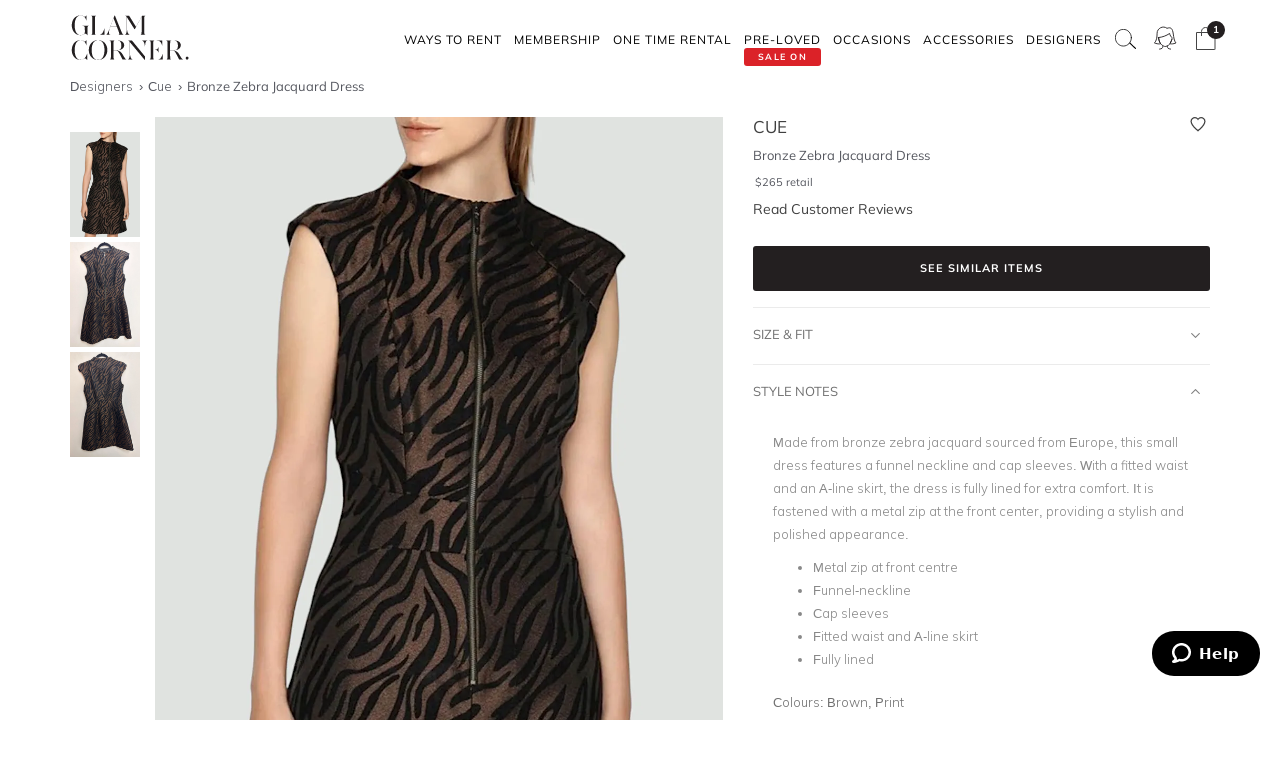

--- FILE ---
content_type: text/html; charset=UTF-8
request_url: https://www.glamcorner.com.au/designers/cue/bronze-zebra-jacquard-dress
body_size: 19240
content:
<!DOCTYPE html>  <html lang="en-AU" id="top" class="no-js">  <head>  <meta http-equiv="Content-Type" content="text/html; charset=utf-8"/><title>Buy Bronze Zebra Jacquard Dress | Cue | GlamCorner</title><meta name="description" content="Get Bronze Zebra Jacquard Dress by Cue for a fraction of retail price. Express shipping Australia-wide."/><link rel="icon" href="https://images.gc-static.com/p-web/media/favicon/default/favicon_revised.png" type="image/x-icon"/><link rel="shortcut icon" href="https://images.gc-static.com/p-web/media/favicon/default/favicon_revised.png" type="image/x-icon"/><link rel="canonical" href="https://www.glamcorner.com.au/designers/cue/bronze-zebra-jacquard-dress"/><link rel="preconnect" href="https://imageb.gc-static.com/" crossorigin=""/><link rel="preconnect" href="https://www.gc-static.com/" crossorigin=""/><link rel="preconnect" href="https://catalogue.glamcorner.com.au/"/><link rel="preconnect" href="https://subscription.glamcorner.com.au/"/><link rel="preconnect" href="https://cdnjs.cloudflare.com/" crossorigin=""/><link rel="preconnect" href="https://www.googletagmanager.com/" crossorigin=""/><link rel="preconnect" href="https://www.google-analytics.com/" crossorigin=""/><meta property="gc:ts" content="1768765958"/><meta name="robots" content="INDEX,FOLLOW"/><meta property="og:image:width" content="1200"/><meta property="og:image:height" content="630"/><meta property="og:title" content="Buy Bronze Zebra Jacquard Dress | Cue | GlamCorner"/><meta property="og:description" content="Get Bronze Zebra Jacquard Dress by Cue for a fraction of retail price. Express shipping Australia-wide."/><meta property="og:image" content="https://imageb.gc-static.com/media/catalog/product/c/u/cue_bronze_zebra_jacquard_dress.png?class=transformStyleMain"/><meta name="p:domain_verify" content="1ae5cd3c88ea3e313765cccc4ab9d3e4"/><link rel="stylesheet" type="text/css" href="https://www.gc-static.com/media/css_secure/78a2e6aaa1248044a9230eb4bd7a80e4-v_7483.css"/><link rel="stylesheet" type="text/css" href="https://www.gc-static.com/media/css_secure/bef3665644f4b6e0e251bd40fe7bfd9f-v_7483.css" media="all"/> <meta charset="utf-8"/>  <meta name="viewport" content="width=device-width, initial-scale=1.0, maximum-scale=5.0"/> <meta name="msapplication-config" content="/browserconfig.xml"/> <link rel="shortcut icon" href="/icons/favicon.ico"/> <link rel="icon" sizes="96x96" href="/icons/favicon-96x96.png"/> <link rel="icon" sizes="192x192" href="/icons/android-icon-192x192.png"/> <link rel="apple-touch-icon" sizes="57x57" href="/icons/apple-icon-57x57.png"/> <link rel="apple-touch-icon" sizes="72x72" href="/icons/apple-icon-72x72.png"/> <link rel="apple-touch-icon" sizes="76x76" href="/icons/apple-icon-76x76.png"/> <link rel="apple-touch-icon" sizes="114x114" href="/icons/apple-icon-114x114.png"/> <link rel="apple-touch-icon" sizes="120x120" href="/icons/apple-icon-120x120.png"/> <link rel="apple-touch-icon" sizes="144x144" href="/icons/apple-icon-120x120.png"/> <link rel="apple-touch-icon" sizes="152x152" href="/icons/apple-icon-152x152.png"/> <link rel="apple-touch-icon" sizes="180x180" href="/icons/apple-icon-180x180.png"/> <meta name="geo.placename" content="Sydney, Australia"/> <meta name="geo.region" content="AU-NS"/><link rel="stylesheet" type="text/css" href="https://www.gc-static.com/media/css_secure/26874f34665597f8a516a6f03c5da40c-v_7483.css" media="all"/></head><body class="havent-seen-touch-event storefront-pending  catalog-product-view catalog-product-view product-bronze-zebra-jacquard-dress"><div class="body  catalog-product-view logged-out"> <span data-page-features="test-test one-page-checkout one-page-checkout-login use-catalogue-app accessories--disabled clearance clothing--disabled dresses--disabled giftcards--disabled maternity--disabled membership one-time-rental subscription-billing-history wellness--disabled ways-to-rent debug-customer"></span><span style="display:none;" id="_form_key">bpDPd3KGeA98xRPO</span><a name="top" id="top"></a><div class="page" id="top"><nav class="main-nav"><div class="container no-padding"><div class="main-nav-body relative"><div class="nav-logo-wrap"><a href="/" class="logo"><img src="https://imageb.gc-static.com/skin/frontend/glamcorner/default/images/logo.svg" width="130px" height="75px" alt="Rent Designer Dresses Online - Glam Corner" title="Rent Designer Dresses Online - Glam Corner" loading="lazy" fetchpriority="low"></img></a></div><div style="height: 75px;"><div class="nav-hamburger only-mobile"><img src="https://imageb.gc-static.com/skin/frontend/glamcorner/default/images/svg/menu.svg" width="18px" height="19px" alt="Menu icon" loading="lazy" fetchpriority="low"></img></div><div class="nav-icons"><div class="nav-icon"><div class="nav-icon__content js-nav-icon-content"><div class="js-account-nav-icon-root"><a href="/customer/account/login" class="w-inline-block" rel="nofollow"><img src="https://imageb.gc-static.com/skin//frontend/glamcorner/default/images/my-account.svg" width="24px" height='24px"' alt="Account Icon" class="image" loading="lazy" fetchpriority="low"></img></a></div></div></div><div class="nav-icon"><div class="nav-icon__content js-nav-icon-content"><div class="js-ondemand-cart-root ondemand-cart-icon"><img class="c-nav-icon-with-counter__logo" src="https://imageb.gc-static.com/skin//frontend/glamcorner/default/images/bag-20-outline-24-1.svg" width="24px" height='24px"' alt="nav-icon-image" loading="lazy" fetchpriority="low"></img></div></div></div><div class="nav-icon nav-icon--offset-down-3px only-subscription"><div class="nav-icon__content js-nav-icon-content"><div class="js-subscription-box-root t-subscription-box-root"></div></div></div></div><div class="inner-nav desktop-nav nav-delay-visibility"><ul class="clearlist scroll-nav"><li class="nav-item hidden-md hidden-lg"><div class="nav-search nav-search--mobile"><form method="get" action="/catalogsearch/result"><input name="q" placeholder="Search" class="nav-search__field nav-search__field--mobile" autocomplete="off" type="search"></input></form></div></li><li class="nav-item nav-item--ways-to-rent"><a href="#" class="mn-has-sub">Ways To Rent<span class="chevron-dropdown visible-xs visible-sm"><img src="https://imageb.gc-static.com/skin/frontend/glamcorner/default/images/svg/chevron-up.svg" width="9px" height="9px" alt="chevron icon" loading="lazy" fetchpriority="low"></img></span></a><ul class="mn-sub nav-cols nav-cols-1 nav-per-col-9" style="display:none;"> <li><a href="/pages/membership" style="font-weight:700"> MEMBERSHIP </a></li> <li><a href="/pages/membership"> Join our Membership </a></li> <li><a href="/premium"> Membership Collection</a></li><li><a href="/maternity/clothing">Maternity Collection</a></li> <li><a href="/on-demand" style="font-weight:700">ONE TIME RENTAL</a></li> <li><a href="/on-demand">How it works</a></li> <li><a href="/clothing#collectionDesignation=on-demand">One Time Rental Collection</a></li></ul></li><li class="nav-item nav-item--membership"><a class="js-premium-nav-link mn-has-sub" href="/pages/membership">Membership<span class="chevron-dropdown visible-xs visible-sm"><img src="https://imageb.gc-static.com/skin/frontend/glamcorner/default/images/svg/chevron-up.svg" width="9px" height="9px" alt="chevron icon" loading="lazy" fetchpriority="low"></img></span></a><ul class="mn-sub nav-cols nav-cols-3 nav-per-col-14" style="display:none;"> <li> <a href="/pages/membership" style="font-weight:700">JOIN NOW</a> </li> <li> <a href="/clothing#collectionDesignation=subscription&sorting=featured" style="font-weight:700">CLOTHING</a> </li> <li> <a href="/clothing#collectionDesignation=subscription&sorting=featured">View All Clothing</a> </li> <li> <a href="/dresses/new-arrivals#collectionDesignation=subscription&sorting=featured">New Arrivals</a> </li> <li> <a href="/dresses#collectionDesignation=subscription">Dresses</a> </li> <li> <a href="/types/tops#collectionDesignation=subscription">Tops</a> </li> <li> <a href="/clothing/knitwear#collectionDesignation=subscription">Knitwear</a> </li> <li> <a href="/types/skirts#collectionDesignation=subscription">Skirts</a> </li> <li> <a href="/types/pants#collectionDesignation=subscription">Pants</a> </li> <li> <a href="/clothing/jackets#collectionDesignation=subscription">Jackets & Coats</a> </li> <li> <a href="/clothing/suits-and-sets#collectionDesignation=subscription&sorting=featured">Sets & Suits</a> </li> <li> <a href="/clothing/jumpsuits#collectionDesignation=subscription">Jumpsuits</a> </li> <li> <a href="/clothing/playsuits#collectionDesignation=subscription">Playsuits</a> </li> <li> <a href="/designers" style="font-weight:700">FEATURED DESIGNERS</a> </li> <li> <a href="/designers/witchery">Witchery</a> </li> <li> <a href="/designers/camilla#collectionDesignation=subscription">Camilla</a> </li> <li> <a href="/designers/country-road">Country Road</a> </li> <li> <a href="/designers/ginger-and-smart#collectionDesignation=subscription">Ginger & Smart</a> </li> <li> <a href="/designers/camilla-and-marc#collectionDesignation=subscription">Camilla and Marc</a> </li> <li> <a href="/designers/gorman#collectionDesignation=subscription">Gorman</a> </li> <li> <a href="/designers/husk#collectionDesignation=subscription">Husk</a> </li> <li> <a href="/designers/kate-sylvester#collectionDesignation=subscription">Kate Sylvester</a> </li> <li> <a href="/designers/lover#collectionDesignation=subscription">Lover The Label</a> </li> <li> <a href="/designers/pe-nation#collectionDesignation=subscription">P.E Nation</a> </li> <li> <a href="/designers/scanlan-theodore#collectionDesignation=subscription">Scanlan Theodore</a> </li> <li> <a href="/designers/trelise-cooper#collectionDesignation=subscription">Trelise Cooper</a> </li> <li> <a href="#" style="font-weight:700">SHOP BY EDIT</a> </li> <li> <a href="/styles/corporate#collectionDesignation=subscription">Workwear</a> </li> <li> <a href="/occasions/casual#collectionDesignation=subscription">Casual</a> </li> <li> <a href="/styles/boho#collectionDesignation=subscription">Boho</a> </li> <li> <a href="/our-weekend-edit#collectionDesignation=subscription">Weekend</a> </li> <li> <a href="/maternity#collectionDesignation=subscription&sorting=featured">Maternity</a> </li></ul></li><li class="nav-item nav-item--one-time-rental"><a href="/clothing#collectionDesignation=on-demand&sorting=featured" class="mn-has-sub">One Time rental<span class="chevron-dropdown visible-xs visible-sm"><img src="https://imageb.gc-static.com/skin/frontend/glamcorner/default/images/svg/chevron-up.svg" width="9px" height="9px" alt="chevron icon" loading="lazy" fetchpriority="low"></img></span></a><ul class="mn-sub nav-cols nav-cols-4 nav-per-col-14" style="display:none;"> <li> <a href="/dresses#collectionDesignation=on-demand&sorting=featured" style="font-weight:700">DRESSES</a> </li> <li> <a href="/dresses#collectionDesignation=on-demand&sorting=featured">View All Dresses</a> </li> <li> <a href="/dresses/new-arrivals#collectionDesignation=on-demand&sorting=featured">New Arrivals</a> </li> <li> <a href="/lengths/mini#collectionDesignation=on-demand">Mini Dresses</a> </li> <li> <a href="/lengths/midi#collectionDesignation=on-demand">Midi Dresses</a> </li> <li> <a href="/lengths/maxi#collectionDesignation=on-demand">Maxi Dresses</a> </li> <li> <a href="/clothing/dresses/gowns#collectionDesignation=on-demand">Gowns</a> </li> <li> <a href="/trends/floral#collectionDesignation=on-demand">Floral Dresses</a> </li> <li> <a href="/trends/sequins#collectionDesignation=on-demand">Sequin Dresses</a> </li> <li> <a href="/sleeves/long-sleeve#collectionDesignation=on-demand">Long Sleeve Dresses</a> </li> <li> <a href="/trends/lace#collectionDesignation=on-demand">Lace Dresses</a> </li> <li> <a href="/trends/little-black-dress#collectionDesignation=on-demand">Little Black Dresses</a> </li> <li> <a href="/hire/plus-size-dresses#collectionDesignation=on-demand">Curvy & Plus Size</a> </li> <li> <a href="/clothing#collectionDesignation=on-demand&sorting=featured" style="font-weight:700">CLOTHING</a> </li> <li> <a href="/clothing/suits-and-sets#collectionDesignation=on-demand&sorting=featured">Sets & Suits</a> </li> <li> <a href="/clothing/jumpsuits#collectionDesignation=on-demand">Jumpsuits</a> </li> <li> <a href="/clothing/playsuits#collectionDesignation=on-demand">Playsuits</a> </li> <li> <a href="/clothing/jackets#collectionDesignation=on-demand">Jackets</a> </li> <li> <a href="/designers" style="font-weight:700">FEATURED DESIGNERS</a> </li> <li> <a href="/designers/aje#collectionDesignation=on-demand">Aje</a> </li> <li> <a href="/designers/alice-mccall#collectionDesignation=on-demand">Alice McCall</a> </li> <li> <a href="/designers/bec-and-bridge#collectionDesignation=on-demand">Bec + Bridge</a> </li> <li> <a href="/designers/talulah#collectionDesignation=on-demand">Talulah</a> </li> <li> <a href="/designers/rebecca-vallance#collectionDesignation=on-demand">Rebecca Vallance</a> </li> <li> <a href="/designers/thurley#collectionDesignation=on-demand">Thurley</a> </li> <li> <a href="/designers/zimmermann#collectionDesignation=on-demand">Zimmermann</a> </li> <li> <a href="#" style="font-weight:700">SHOP BY EDIT</a> </li> <li> <a href="/dresses/most-popular#collectionDesignation=on-demand">Most Popular</a> </li> <li> <a href="/wedding-edit">Wedding Edit</a> </li> <li> <a href="/occasions" style="font-weight:700">SHOP BY OCCASION</a> </li> <li> <a href="/occasions/wedding-guest#collectionDesignation=on-demand">Wedding Guest</a> </li> <li> <a href="/occasions/formal-dresses#collectionDesignation=on-demand">Formal</a> </li> <li> <a href="/occasions/evening#collectionDesignation=on-demand">Evening</a> </li> <li> <a href="/occasions/cocktail#collectionDesignation=on-demand">Cocktail</a> </li> <li> <a href="/occasions/party#collectionDesignation=on-demand">Party</a> </li> <li> <a href="/occasions/birthday#collectionDesignation=on-demand">Birthday</a> </li> <li> <a href="/occasions/the-races#collectionDesignation=on-demand">Race Day</a> </li> <li> <a href="/accessories" style="font-weight:700">ACCESSORIES</a> </li></ul></li><li class="nav-item nav-item--clearance"><a href="https://www.glamcorner.com.au/clearance#sorting=featured" class="mn-has-sub"> <span class="nav-item-tag"> <span class="nav-item-tag__tag">SALE&nbsp;ON</span> <span class="nav-item-tag__text">PRE-LOVED</span> </span><span class="chevron-dropdown visible-xs visible-sm"><img src="https://imageb.gc-static.com/skin/frontend/glamcorner/default/images/svg/chevron-up.svg" width="9px" height="9px" alt="chevron icon" loading="lazy" fetchpriority="low"></img></span></a><ul class="mn-sub nav-cols nav-cols-1 nav-per-col-13" style="display:none;"> <li> <a href="/clearance#sorting=featured">View All Clothing</a> </li> <li> <a href="/clearance/dresses-sale#sorting=featured">Dresses</a> </li> <li> <a href="/accessories/handbags#sorting=featured">Handbags</a> </li> <li> <a href="/clearance/jackets-and-coats-sale#sorting=featured">Jackets & Coats</a> </li> <li> <a href="/clearance/tops-sale#sorting=featured">Tops</a> </li> <li> <a href="/clearance/skirts-sale#sorting=featured">Skirts</a> </li> <li> <a href="/clearance/pants-sale#sorting=featured">Pants</a> </li> <li> <a href="/clearance/jumpsuits-and-playsuits-sale#sorting=featured">Jumpsuits</a> </li></ul></li><li class="nav-item nav-item--subscription"><a class="js-premium-nav-link" href="/pages/membership">Membership</a></li><li class="nav-item nav-item--clothing"><a href="/clothing" class="mn-has-sub">Clothing<span class="chevron-dropdown visible-xs visible-sm"><img src="https://imageb.gc-static.com/skin/frontend/glamcorner/default/images/svg/chevron-up.svg" width="9px" height="9px" alt="chevron icon" loading="lazy" fetchpriority="low"></img></span></a><style>.clothing-nav {
    display: flex !important;
    flex-direction: column !important;

  }

  @media (min-width: 992px) {
    .clothing-nav {
      flex-direction: row !important;
      padding: 0;
      width: auto !important;
    }
  }</style><ul class="mn-sub nav-cols nav-cols-3 nav-per-col-11" style="display:none;"> <ul class="clothing-nav"> <div class="column-wrap"> <li> <a href="/clothing">CLOTHING</a> </li> <li> <a href="/clothing#collectionDesignation=subscription&sorting=new&Style%20Type=Coats%20%26%20Jackets&limit=24&">Jackets</a> </li> <li> <a href="/types/tops">Tops</a> </li> <li> <a href="/dresses">Dresses</a> </li> <li> <a href="/types/skirts">Skirts</a> </li> <li> <a href="/types/pants">Pants</a> </li> <li> <a href="/clothing/jumpsuits">Jumpsuits</a> </li> <li> <a href="/clothing/playsuits">Playsuits</a> </li> <li> <a href="/clothing/separates">Separates</a> </li> <li> <a href="/clothing/suits">Suits</a> </li> <li> <a href="/clothing/two-piece-sets">Two Piece Sets</a> </li> </div> <div class="column-wrap"> <li> <a href="/designers">DESIGNERS</a> </li> <li> <a href="/designers/country-road#collectionDesignation=subscription&availableNow=true&Designer=Country%20Road">Country
          Road</a> </li> <li> <a href="/designers/husk#collectionDesignation=subscription&availableNow=true&Designer=Husk">Husk</a> </li> <li> <a href="/designers/gorman">Gorman</a> </li><li> <a href="/designers/nobody-denim">Nobody Denim</a> </li> <li> <a href="/designers/pe-nation">P.E Nation</a> </li> <li> <a href="/designers/scanlan-theodore">Scanlan Theodore</a> </li> <li> <a href="/designers/kitx">KITX</a> </li> <li> <a href="/designers/cmeo-collective">C/MEO Collective</a> </li> <li> <a href="/designers/lover">Lover</a> </li> <li> <a href="/designers/cooper-st">Cooper St</a> </li> </div> <div class="column-wrap"> <li> <a href="#">FEATURED</a> </li> <li> <a href="/clothing/gc-at-home">#GCATHOME Edit</a> </li> <li> <a href="/maternity/clothing">Maternity Clothing</a> </li><li> <a href="/our-winter-edit#collectionDesignation=subscription&sorting=new&availableNow=true&limit=24&">Winter Edit</a> </li> <li> <a href="/occasions/work-function">Work Function</a> </li> <li> <a href="/occasions/casual">Casual Wear</a> </li> <li> <a href="/our-weekend-edit">Weekend Edit</a> </li> <li> <a href="/clothing#collectionDesignation=subscription&sorting=new&Trend=Denim&limit=24&">Denim</a> </li> <li> <a href="/clothing#collectionDesignation=subscription&sorting=new&Style%20Type=Knitwear&limit=24&">Knitwear</a> </li> <li> <a href="/clothing#collectionDesignation=subscription&sorting=new&Trend=Animal%20Prints&limit=24&">Animal Prints</a> </li> <li> <a href="/clothing#collectionDesignation=subscription&sorting=new&Style%20Preference=Sporty-Luxe&limit=24&">Sporty Luxe</a> </li> </div></ul></ul></li><li class="nav-item nav-item--dresses"><a href="/dresses" class="mn-has-sub">Dresses<span class="chevron-dropdown visible-xs visible-sm"><img src="https://imageb.gc-static.com/skin/frontend/glamcorner/default/images/svg/chevron-up.svg" width="9px" height="9px" alt="chevron icon" loading="lazy" fetchpriority="low"></img></span></a><ul class="mn-sub nav-cols nav-cols-4 nav-per-col-14" style="display:none;"> <li> <a href="/dresses#collectionDesignation=on-demand&sorting=featured" style="font-weight:700">DRESSES</a> </li> <li> <a href="/dresses#collectionDesignation=on-demand&sorting=featured">View All Dresses</a> </li> <li> <a href="/dresses/new-arrivals#collectionDesignation=on-demand">New Arrivals</a> </li> <li> <a href="/lengths/mini#collectionDesignation=on-demand">Mini Dresses</a> </li> <li> <a href="/lengths/midi#collectionDesignation=on-demand">Midi Dresses</a> </li> <li> <a href="/lengths/maxi#collectionDesignation=on-demand">Maxi Dresses</a> </li> <li> <a href="/clothing/dresses/gowns#collectionDesignation=on-demand">Gowns</a> </li> <li> <a href="/trends/floral#collectionDesignation=on-demand">Floral Dresses</a> </li> <li> <a href="/trends/sequins#collectionDesignation=on-demand">Sequin Dresses</a> </li> <li> <a href="/sleeves/long-sleeve#collectionDesignation=on-demand">Long Sleeve Dresses</a> </li> <li> <a href="/trends/lace#collectionDesignation=on-demand">Lace Dresses</a> </li> <li> <a href="/trends/little-black-dress#collectionDesignation=on-demand">Little Black Dresses</a> </li> <li> <a href="/hire/plus-size-dresses#collectionDesignation=on-demand">Curvy & Plus Size</a> </li> <li> <a href="/clothing#collectionDesignation=on-demand&sorting=featured" style="font-weight:700">CLOTHING</a> </li> <li> <a href="/clothing/#collectionDesignation=on-demand&sorting=new&Style%20Type=Set%2CSuits&limit=24&">Sets & Suits</a> </li> <li> <a href="/clothing/jumpsuits#collectionDesignation=on-demand">Jumpsuits</a> </li> <li> <a href="/clothing/playsuits#collectionDesignation=on-demand">Playsuits</a> </li> <li> <a href="/clothing/jackets#collectionDesignation=on-demand">Jackets</a> </li> <li> <a href="/designers" style="font-weight:700">FEATURED DESIGNERS</a> </li> <li> <a href="/designers/aje#collectionDesignation=on-demand">Aje</a> </li> <li> <a href="/designers/alice-mccall#collectionDesignation=on-demand">Alice McCall</a> </li> <li> <a href="/designers/bec-and-bridge#collectionDesignation=on-demand">Bec + Bridge</a> </li> <li> <a href="/designers/talulah#collectionDesignation=on-demand">Talulah</a> </li> <li> <a href="/designers/rebecca-vallance#collectionDesignation=on-demand">Rebecca Vallance</a> </li> <li> <a href="/designers/thurley#collectionDesignation=on-demand">Thurley</a> </li> <li> <a href="/designers/zimmermann#collectionDesignation=on-demand">Zimmermann</a> </li> <li> <a href="#" style="font-weight:700">SHOP BY EDIT</a> </li> <li> <a href="/dresses/most-popular#collectionDesignation=on-demand">Most Popular</a> </li> <li> <a href="/wedding-edit">Wedding Edit</a> </li> <li> <a href="/occasions" style="font-weight:700">SHOP BY OCCASION</a> </li> <li> <a href="/occasions/wedding-guest#collectionDesignation=on-demand">Wedding Guest</a> </li> <li> <a href="/occasions/formal-dresses#collectionDesignation=on-demand">Formal</a> </li> <li> <a href="/occasions/evening#collectionDesignation=on-demand">Evening</a> </li> <li> <a href="/occasions/cocktail#collectionDesignation=on-demand">Cocktail</a> </li> <li> <a href="/occasions/party#collectionDesignation=on-demand">Party</a> </li> <li> <a href="/occasions/birthday#collectionDesignation=on-demand">Birthday</a> </li> <li> <a href="/occasions/the-races#collectionDesignation=on-demand">Race Day</a> </li> <li> <a href="/accessories" style="font-weight:700">ACCESSORIES</a> </li></ul></li><li class="nav-item nav-item--occasions nav-item--sacrifice-on-small-screen"><a href="/occasions" class="mn-has-sub">Occasions<span class="chevron-dropdown visible-xs visible-sm"><img src="https://imageb.gc-static.com/skin/frontend/glamcorner/default/images/svg/chevron-up.svg" width="9px" height="9px" alt="chevron icon" loading="lazy" fetchpriority="low"></img></span></a><ul class="mn-sub nav-cols nav-cols-3 nav-per-col-13" style="display:none;left:auto;right:0;"> <li> <a href="#" style="font-weight:700">EVENTS</a> </li> <li> <a href="/occasions">View All</a> </li> <li> <a href="/occasions/birthday">Birthday Dresses</a> </li> <li> <a href="/occasions/the-races">Race Day</a> </li> <li> <a href="/occasions/cocktail">Cocktail Party</a> </li> <li> <a href="/occasions/night-out">Night Out</a> </li> <li> <a href="/occasions/date-night">Date Night</a> </li> <li> <a href="/occasions/work-function">Work Function</a> </li> <li> <a href="/occasions/graduation">Graduation</a> </li> <li> <a href="#" style="font-weight:700">WEDDING</a> </li> <li> <a href="/occasions/engagement">Engagement Dresses</a> </li> <li> <a href="/occasions/bridal-shower">Bridal Shower</a> </li> <li> <a href="/occasions/bridesmaid">Bridesmaid Dresses</a> </li> <li> <a href="/occasions/mother-of-the-bride">Mother of the Bride</a> </li> <li> <a href="/occasions/wedding-guest">Wedding Guest</a> </li> <li> <a href="/occasion/beach-wedding">Beach Wedding</a> </li> <li> <a href="/occasion/garden-wedding">Garden Wedding</a> </li> <li> <a href="/occasion/hens-party">Hens Party</a> </li> <li> <a href="#" style="font-weight:700">FORMAL</a> </li> <li> <a href="/occasion/awards-night">Awards Night</a> </li> <li> <a href="/occasions/black-tie">Black Tie Dresses</a> </li> <li> <a href="/occasions/ball">Ball Gown</a> </li> <li> <a href="/occasions/gala">Gala  Dresses</a> </li> <li> <a href="/occasions/red-carpet">Red Carpet Dresses</a> </li> <li> <a href="/occasions/evening">Evening Dresses</a> </li> <li> <a href="/occasion/school-formal">School Formal</a> </li> <li> <a href="/occasions/prom">Prom Dresses</a> </li></ul></li><li class="nav-item nav-item--accessories"><a href="/accessories" class="mn-has-sub">Accessories<span class="chevron-dropdown visible-xs visible-sm"><img src="https://imageb.gc-static.com/skin/frontend/glamcorner/default/images/svg/chevron-up.svg" width="9px" height="9px" alt="chevron icon" loading="lazy" fetchpriority="low"></img></span></a><ul class="mn-sub nav-cols nav-cols-3 nav-per-col-9" style="display:none;left:auto;right:0;"><li><a href="/accessories#collectionDesignation=on-demand" style="font-weight:700">TO RENT</a></li><li> <a href="/accessories#collectionDesignation=on-demand">View All</a></li><li> <a href="/accessories#collectionDesignation=on-demand&designer=Eve%20Til%20Dawn%2CHeather%20McDowall%2CMorgan%20and%20Taylor%2CStudio%20Aniss">Fascinators</a></li><li> <a href="/accessories/clutches#collectionDesignation=on-demand">Bag & Clutches</a></li><li><a href="/accessories#collectionDesignation=available-to-buy" style="font-weight:700">TO BUY</a></li><li> <a href="/accessories#collectionDesignation=available-to-buy">View All</a></li><li> <a href="/accessories#collectionDesignation=available-to-buy&designer=Adorne%2CJolie%20and%20Deen%2CMax%20Alexander%2CPeter%20Lang%2CWhiting%20and%20Davis">Jewellery</a></li><li> <a href="/accessories#collectionDesignation=available-to-buy&designer=Heather%20McDowall">Hats</a></li><li> <a href="/accessories#collectionDesignation=available-to-buy&designer=Morgan%20and%20Taylor%2CTrove">Hair Accessories</a></li><li> <a href="/accessories#collectionDesignation=available-to-buy&designer=Secret%20Weapons%2CSpanx">Fashion Solutions</a></li><li><a href="#" style="font-weight:700">DESIGNERS</a></li><li> <a href="/designers/olga-berg">Olga Berg</a></li><li> <a href="/designers/morgan-and-taylor">Morgan &amp; Taylor</a></li><li> <a href="/designers/heather-mcdowall">Heather McDowall</a></li><li> <a href="/designers/jolie-and-deen">Jolie and Deen</a></li><li> <a href="/designers/eve-til-dawn">Eve Til Dawn</a></li><li> <a href="/designers/trove">Trove</a></li><li> <a href="/designers/spanx">Spanx</a></li><li> <a href="/designers/secret-weapons">Secret Weapons</a></li></ul></li><li class="nav-item nav-item--designers"><a href="/designers" class="mn-has-sub">Designers<span class="chevron-dropdown visible-xs visible-sm"><img src="https://imageb.gc-static.com/skin/frontend/glamcorner/default/images/svg/chevron-up.svg" width="9px" height="9px" alt="chevron icon" loading="lazy" fetchpriority="low"></img></span></a><ul class="mn-sub nav-cols nav-cols-3 nav-per-col-14" style="display:none;left:auto;right:0;"> <li> <a href="#" style="font-weight:700">FEATURED</a> </li> <li> <a href="/designers/acler">Acler</a> </li> <li> <a href="/designers/bec-and-bridge">Bec + Bridge</a> </li> <li> <a href="/designers/bronx-and-banco">Bronx & Banco</a> </li> <li> <a href="/designers/by-johnny">By Johnny</a> </li> <li> <a href="/designers/camilla-and-marc">Camilla and Marc</a> </li> <li> <a href="/designers/kitx">KITX</a> </li> <li> <a href="/designers/nicholas">Nicholas</a> </li> <li> <a href="/designers/pasduchas">Pasduchas</a> </li> <li> <a href="/designers/rebecca-vallance">Rebecca Vallance</a> </li> <li> <a href="/designers/shona-joy">Shona Joy</a> </li> <li> <a href="/designers/spell">Spell</a> </li> <li> <a href="/designers/zimmermann">Zimmermann</a> </li> <li> <a href="#" style="font-weight:700">AUSTRALIAN</a> </li> <li> <a href="/designers/aje">Aje</a> </li> <li> <a href="/designers/alemais">Alemais</a> </li> <li> <a href="/designers/elle-zeitoune">Elle Zeitoune</a> </li> <li> <a href="/designers/elliatt">Elliatt</a> </li> <li> <a href="/designers/ginger-and-smart">Ginger & Smart</a> </li> <li> <a href="/designers/keepsake-the-label">Keepsake The Label</a> </li> <li> <a href="/designers/leo-lin">LEO LIN</a> </li> <li> <a href="/designers/misha">Misha</a> </li> <li> <a href="/designers/ministry-of-style">MOS the Label</a> </li> <li> <a href="/designers/saba">Saba</a> </li> <li> <a href="/designers/significant-other">Significant Other</a> </li> <li> <a href="/designers/talulah">Talulah</a> </li> <li> <a href="#" style="font-weight:700">INTERNATIONAL</a> </li> <li> <a href="/designers/alexia-admor">Alexia Admor</a> </li> <li> <a href="/designers/badgley-mischka">Badgley Mischka</a> </li> <li> <a href="/designers/ganni">Ganni</a> </li> <li> <a href="/designers/hemant-and-nandita">Hemant & Nandita</a> </li> <li> <a href="/designers/kate-sylvester">Kate Sylvester</a> </li> <li> <a href="/designers/misa-la">Misa LA</a> </li> <li> <a href="/designers/rixo-london">Rixo London</a> </li> <li> <a href="/designers/rotate-by-birger-christensen">Rotate by Christensen</a> </li> <li> <a href="/designers/self-portrait">Self Portrait</a> </li> <li> <a href="/designers/tadashi-shoji">Tadashi Shoji</a> </li> <li> <a href="/designers/trelise-cooper">Trelise Cooper</a> </li> <li> <a href="/designers" style="font-weight:700">View All Designers</a> </li></ul></li><li class="nav-item nav-item--wellness"><a href="/beauty-and-wellness" class="mn-has-sub">Wellness<span class="chevron-dropdown visible-xs visible-sm"><img src="https://imageb.gc-static.com/skin/frontend/glamcorner/default/images/svg/chevron-up.svg" width="9px" height="9px" alt="chevron icon" loading="lazy" fetchpriority="low"></img></span></a><ul class="mn-sub nav-cols nav-cols-2 nav-per-col-10" style="display:none;"> <li> <a href="/beauty-and-wellness/skincare" style="font-weight:700">SKINCARE</a> </li> <li> <a href="/beauty-and-wellness/skincare/face-care/face-masks">Face Masks</a> </li> <li> <a href="/beauty-and-wellness/skincare/face-care/face-moisturisers">Face Moisturisers</a> </li> <li> <a href="/beauty-and-wellness/skincare/face-care/facial-cleansers-and-toners">Facial Cleansers</a> </li> <li> <a href="/beauty-and-wellness/skincare/face-care/make-up-removers">Makeup Removers</a> </li> <li> <a href="/beauty-and-wellness/skincare/face-care/face-serum-and-oils">Face Serums & Oils</a> </li> <li> <a href="/beauty-and-wellness/skincare/eye-care">Eye Care</a> </li><li> <a href="/beauty-and-wellness/home/candles" style="font-weight:700">CANDLES</a> </li><li> <a href="/beauty-and-wellness/health" style="font-weight:700">HEALTH</a> </li> <li> <a href="/beauty-and-wellness/bath-and-body/body-and-hand-care/hand-sanitisers">Hand Sanitisers</a> </li><li> <a href="/beauty-and-wellness/health/health-supplements">Health Supplements</a> </li><li> <a href="/beauty-and-wellness/bath-and-body" style="font-weight:700">BATH AND BODY</a> </li> <li> <a href="/beauty-and-wellness/bath-and-body/body-and-hand-care/body-oils-and-serums">Body Oils & Serums</a> </li> <li> <a href="/beauty-and-wellness/bath-and-body/body-and-hand-care/body-scrubs-and-exfoliators">Body Scrubs</a> </li> <li> <a href="/beauty-and-wellness/bath-and-body/bath-and-shower/bath-salts-and-soaks">Bath Salts & Soaks</a> </li> </ul></li><li class="nav-item nav-item--giftcards"><a href="/pages/gift-cards/buy">Gift Cards</a></li><li class="nav-item nav-item--rent-online hidden"><a href="/help/how-it-works">Rent Online</a></li><li class="nav-item nav-item--help hidden"><a href="https://support.glamcorner.com.au/hc/en-us/categories/360000087872-FAQs" class="mn-has-sub">Help<span class="chevron-dropdown visible-xs visible-sm"><img src="https://imageb.gc-static.com/skin/frontend/glamcorner/default/images/svg/chevron-up.svg" width="9px" height="9px" alt="chevron icon" loading="lazy" fetchpriority="low"></img></span></a><ul class="mn-sub"><li><a href="https://support.glamcorner.com.au/hc/en-us" target="_blank">Help Center</a></li><li><a href="/reviews">Customer Reviews</a></li><li><a href="/pages/gift-cards/buy">Gift Cards</a></li><li><a href="https://support.glamcorner.com.au/hc/en-us/categories/360000087872-FAQs">FAQs</a></li><li><a href="/pages/contact-us">Contact Us</a></li></ul></li><li class="hidden-xs hidden-sm" style="position: relative; width: 37px;"><div class="nav-search"><div class="nav-search__container"><form method="get" action="/catalogsearch/result"><input name="q" placeholder="Search" class="nav-search__field js-nav-search__field" autocomplete="off" type="search"></input></form></div></div></li></ul></div></div></div></div></nav>  <noscript> <div class="global-site-notice noscript"> <div class="notice-inner"> <p> <strong>JavaScript seems to be disabled in your browser.</strong><br/>You must have JavaScript enabled in your browser to utilize the functionality of this website. </p> </div> </div> </noscript> <section> <div class="container relative"><div class="breadcrumbs js-breadcrumbs hidden-sm hidden-xs"> <ol> <li class="designers"> <a href="/designers" title=""> <meta content="1"/> <span class="js-breadcrumb-label">Designers </span> </a> </li> <li class="designer"> <a href="/designers/cue" title=""> <meta content="2"/> <span class="js-breadcrumb-label">Cue </span> </a> </li> <li class="product"> <strong> <meta content="3"/> <span class="js-breadcrumb-label">Bronze Zebra Jacquard Dress </span> </strong> </li> </ol></div> </div> </section>  <style>body.owner-davidjones a:hover {
        color: #404040;
        text-decoration: underline;
    }</style><section class="product-section"> <div class="container relative"> <div>  <div class="row">  <div id="product-sku-image" class="col-xs-12 col-sm-6 col-md-7 mt-20" style="min-height: 370px;"><div class="vertical-thumbs js-vertical-thumbs hidden-xs u-initially-hidden"> <a href="#" title="Cue Bronze Zebra Jacquard Dress"> <img class="vertical-thumbs__image" src="https://imageb.gc-static.com/media/catalog/product/c/u/cue_bronze_zebra_jacquard_dress.png?class=transform_style_thumbnail" alt="Cue Bronze Zebra Jacquard Dress" data-image-number="1" loading="lazy" fetchpriority="low"></img> </a> <a href="#" title="Cue Bronze Zebra Jacquard Dress"> <img class="vertical-thumbs__image" src="https://imageb.gc-static.com/media/catalog/product/i/m/img_9868_1_.jpg?class=transform_style_thumbnail" alt="Cue Bronze Zebra Jacquard Dress" data-image-number="2" loading="lazy" fetchpriority="low"></img> </a> <a href="#" title="Cue Bronze Zebra Jacquard Dress"> <img class="vertical-thumbs__image" src="https://imageb.gc-static.com/media/catalog/product/i/m/img_9871_1_.jpg?class=transform_style_thumbnail" alt="Cue Bronze Zebra Jacquard Dress" data-image-number="3" loading="lazy" fetchpriority="low"></img> </a> </div><div class="post-prev-img lg product-image product-image-zoom"> <ul class="clearlist _owl-carousel product-image-gallery js-product-page-carousel"> <li class="slide-owl-wrap"> <img class="gallery-image visible" id="image-0" data-image-number="1" src="https://imageb.gc-static.com/media/catalog/product/c/u/cue_bronze_zebra_jacquard_dress.png?class=transform_style" data-zoom-image="https://imageb.gc-static.com/media/catalog/product/c/u/cue_bronze_zebra_jacquard_dress.png?class=transform_style_main" alt="Cue Bronze Zebra Jacquard Dress" data-rules="" loading="eager" fetchpriority="high"></img> </li> <li class="slide-owl-wrap"> <img class="gallery-image js-lazy-image" id="image-1" data-image-number="2" src="https://www.gc-static.com/skin//frontend/glamcorner/default/images/product-placeholder.png" data-original="https://imageb.gc-static.com/media/catalog/product/i/m/img_9868_1_.jpg?class=transform_style" data-zoom-image="https://imageb.gc-static.com/media/catalog/product/i/m/img_9868_1_.jpg?class=transform_style_main" alt="Cue Bronze Zebra Jacquard Dress" data-rules="" loading="lazy" fetchpriority="low"></img> </li> <li class="slide-owl-wrap"> <img class="gallery-image js-lazy-image" id="image-2" data-image-number="3" src="https://www.gc-static.com/skin//frontend/glamcorner/default/images/product-placeholder.png" data-original="https://imageb.gc-static.com/media/catalog/product/i/m/img_9871_1_.jpg?class=transform_style" data-zoom-image="https://imageb.gc-static.com/media/catalog/product/i/m/img_9871_1_.jpg?class=transform_style_main" alt="Cue Bronze Zebra Jacquard Dress" data-rules="" loading="lazy" fetchpriority="low"></img> </li> </ul></div> </div>   <div id="product-sku-desc" class="col-xs-12 col-sm-6 col-md-5 mt-20"> <div class="row product-page-info"> <div class="right"> <div data-sku="1A02B5" data-product="{&quot;id&quot;:&quot;58339&quot;,&quot;style&quot;:&quot;1A02B5&quot;,&quot;name&quot;:&quot;Bronze Zebra Jacquard Dress&quot;,&quot;disallow_try_on&quot;:false}"> <div class="heart-wrapper js-heart"> <svg class="nc-icon outline" xmlns="http://www.w3.org/2000/svg" xmlns:xlink="http://www.w3.org/1999/xlink" x="0px" y="0px" width="24px" height="24px" viewbox="0 0 24 24"><g transform="translate(0, 0)">  <path fill="none" stroke="#111111" stroke-width="2" stroke-linecap="square" stroke-miterlimit="10" d="M17,1c-2.1,0-3.9,1.1-5,2.7 C10.9,2.1,9.1,1,7,1C3.7,1,1,3.7,1,7c0,6,11,15,11,15s11-9,11-15C23,3.7,20.3,1,17,1z" stroke-linejoin="miter"></path></g></svg></div> </div> </div> <div class="mb-20"> <h1 class="product-page-info__names-block"> <p class="t-product-page-info-designer product-page-info__designer-name"> <span content="/designers/cue"></span> <a href="/designers/cue" class="product-page-info__designer-name"> <span>Cue</span> </a> </p> <p> <span class="t-product-page-info-product product-page-info__product-name">Bronze Zebra Jacquard Dress</span> </p> <p class="product-page-info__print-name"></p> </h1> <h2 class="hidden">Bronze Zebra Jacquard Dress </h2> <span class="js-prices"></span> <br/> <a id="read-customer-reviews" href="javascript:void(0);">Read Customer Reviews</a> </div> </div> <head><link href="https://www.gc-static.com/catalogue-assets/stylePage.a02de128.css" rel="stylesheet"/></head><div id="style-page-root" data-reactroot=""><div class="c-style-page" data-reactroot=""><div class="c-designation-panels-container"><div><button class="c-button  c-button--primary">See similar items</button></div></div><script data-front-gateway="do-not-move" type="application/ld+json">{"@context":"https://schema.org/","@type":"Product","@id":"https://www.glamcorner.com.au/designers/cue/bronze-zebra-jacquard-dress","name":"Bronze Zebra Jacquard Dress","image":["https://imageb.gc-static.com/media/catalog/product/c/u/cue_bronze_zebra_jacquard_dress.png","https://imageb.gc-static.com/media/catalog/product/i/m/img_9868_1_.jpg","https://imageb.gc-static.com/media/catalog/product/i/m/img_9871_1_.jpg"],"description":"Made from bronze zebra jacquard sourced from Europe, this small dress features a funnel neckline and cap sleeves. With a fitted waist and an A-line skirt, the dress is fully lined for extra comfort. It is fastened with a metal zip at the front center, providing a stylish and polished appearance. \n Metal zip at front centre \n Funnel-neckline \n Cap sleeves \n Fitted waist and A-line skirt \n Fully lined","sku":"1A02B5","mpn":"1A02B5","brand":{"@type":"Brand","name":"Cue"},"offers":{"@type":"AggregateOffer","lowPrice":"265.00","highPrice":"265.00","offerCount":1,"priceCurrency":"AUD","itemCondition":"https://schema.org/RefurbishedCondition","availability":"https://schema.org/SoldOut"}}</script></div></div>  <div class="section-text small"> <div class="product-desc"> <dl class="toggle"><dt class="detailed-info__title"> <a href="#" class="">Size & Fit <span class="chevron-dropdown"> <img src="https://imageb.gc-static.com/skin/frontend/glamcorner/default/images/svg/chevron-up.svg" width="9px" height="9px" alt="chevron icon" loading="lazy" fetchpriority="low"></img> </span> </a></dt><dd style="display: none;"> <p><span data-sheets-value="{&quot;1&quot;:2,&quot;2&quot;:&quot;All products listed are in Australian sizes. Model is wearing size 8. \n\n \n\nBUST: Refer to the size guide for specific measurements.\n\nWAIST: \n\nHIPS: \n\nLENGTH: This is length.\n\n\n\nFitted.\n\nClose fit. \n\nRelaxed fit. \n\nN/A.\n\n\n\nUNDERGARMENTS: Consider seamless undergarments to minimise lines.\n\nFABRIC: Fabric has no stretch.\n\nGREAT FOR: body types.\n&quot;}" data-sheets-userformat="{&quot;2&quot;:513,&quot;3&quot;:{&quot;1&quot;:0},&quot;12&quot;:0}">All products listed are in Australian sizes. Model is wearing size 8.<br/><br/><br/><br/>BUST: Fitted. Refer to the size guide for specific measurements.<br/><br/>WAIST:&nbsp;Fitted.<br/><br/>HIPS:&nbsp;Close fit.<br/><br/><br/><br/><br/>UNDERGARMENTS: Consider seamless undergarments to minimise lines.<br/><br/>FABRIC: Fabric has no stretch.<br/><br/>GREAT FOR: Most body types.<br/></span></p><p>&nbsp; &nbsp;&nbsp;</p><p><strong>CUE SIZE GUIDE</strong>&nbsp;</p><table border="1" style="width: 425px; height: 82px;"><tbody><tr><td style="text-align: center;"><strong>&nbsp;</strong></td><td style="text-align: center;"><strong>AU6 (cm)</strong></td><td style="text-align: center;"><strong>AU8 (cm)</strong></td><td style="text-align: center;"><strong>AU10 (cm)</strong></td><td style="text-align: center;"><strong>AU12 (cm)</strong></td><td style="text-align: center;"><strong>AU14 (cm)</strong></td></tr><tr><td style="text-align: center;"><strong>Bust</strong></td><td style="text-align: center;">82</td><td style="text-align: center;">87</td><td style="text-align: center;">92</td><td style="text-align: center;">97</td><td style="text-align: center;">102</td></tr><tr><td style="text-align: center;"><strong>Waist</strong></td><td style="text-align: center;">62</td><td style="text-align: center;">67</td><td style="text-align: center;">72</td><td style="text-align: center;">77</td><td style="text-align: center;">82</td></tr><tr><td style="text-align: center;"><strong>Hips</strong></td><td style="text-align: center;">91</td><td style="text-align: center;">96</td><td style="text-align: center;">101</td><td style="text-align: center;">106</td><td style="text-align: center;">111</td></tr></tbody></table><p>&nbsp; &nbsp;</p><p><strong>SIZE CONVERSION CHART</strong>&nbsp;</p><table border="1"><tbody><tr><td style="text-align: center;"><strong>Australia</strong></td><td style="text-align: center;">AU6 (0)</td><td style="text-align: center;">AU8 (1)</td><td style="text-align: center;">AU10 (2)</td><td style="text-align: center;">AU12 (3)</td><td style="text-align: center;">AU14 (4)</td></tr><tr><td style="text-align: center;"><strong>International</strong></td><td style="text-align: center;">XS</td><td style="text-align: center;">S</td><td style="text-align: center;">M</td><td style="text-align: center;">L</td><td style="text-align: center;">XL</td></tr><tr><td style="text-align: center;"><strong>UK</strong></td><td style="text-align: center;">6</td><td style="text-align: center;">8</td><td style="text-align: center;">10</td><td style="text-align: center;">12</td><td style="text-align: center;">14</td></tr><tr><td style="text-align: center;"><strong>US</strong></td><td style="text-align: center;">2</td><td style="text-align: center;">4</td><td style="text-align: center;">6</td><td style="text-align: center;">8</td><td style="text-align: center;">10</td></tr><tr><td style="text-align: center;"><strong>EU</strong></td><td style="text-align: center;">34</td><td style="text-align: center;">36</td><td style="text-align: center;">38</td><td style="text-align: center;">40</td><td style="text-align: center;">42</td></tr></tbody></table><p>Since sizing and cut vary between products and brands, please use this chart as a general guide. The sizing in this chart applies to this product only. If you need assistance selecting the proper size, please contact our friendly customer service team.</p></dd><dt class="detailed-info__title"> <a href="#" class="active">Style Notes <span class="chevron-dropdown">  <img src="https://imageb.gc-static.com/skin/frontend/glamcorner/default/images/svg/chevron-up.svg" width="9px" height="9px" alt="chevron icon" loading="lazy" fetchpriority="low"></img> </span> </a></dt><dd class="initialview"> <div class="std"> <p><span>Made from bronze zebra jacquard sourced from Europe, this small dress features a funnel neckline and cap sleeves. With a fitted waist and an A-line skirt, the dress is fully lined for extra comfort. It is fastened with a metal zip at the front center, providing a stylish and polished appearance.</span></p><ul><li>Metal zip at front centre</li><li>Funnel-neckline</li><li>Cap sleeves</li><li>Fitted waist and A-line skirt</li><li>Fully lined</li></ul>  </div> <span class="colours"> <span class="colours-label">Colours: </span> <span class="colours-value">Brown, Print </span> </span> <br/> <span class="categories"> <span class="categories-label">Recommended for: </span> <span class="categories-value">Date Night, Party </span> </span></dd><dt class="detailed-info__title"> <a href="#" class="">About The Designer <span class="chevron-dropdown"> <img src="https://imageb.gc-static.com/skin/frontend/glamcorner/default/images/svg/chevron-up.svg" width="9px" height="9px" alt="chevron icon" loading="lazy" fetchpriority="low"></img> </span> </a></dt><dd style="display: none;"> <p><span id="docs-internal-guid-c03fc17b-7fff-6b59-cb1f-f0abffec9ad4"><span>Cue has taken over Australian towns since 1968, and has been at the forefront of our modern fashion for more than 50 years. Iconic and trend driven, Cue captures the modern Australian women with the spirit of the past, keeping her forever youthful and kept with a wealth of energy. Combining past with present, we see a blend of minimalism, power suits and Noughties luxury within their iconic designs.</span></span></p></dd> </dl> </div> </div> </div>  </div> </div>  <div data-front-gateway-placeholder="similar-styles"><div data-content-name="similar-styles"><head><link href="https://www.gc-static.com/catalogue-assets/styleItems.cb194817.css" rel="stylesheet"/></head><h4 class="section-title align-center related">You May Also Like</h4><div></div><div id="root-style-items" data-reactroot=""><div id="product-list" data-app="catalogue" data-reactroot=""><div class="c-style-item" data-product="{&quot;id&quot;:7765,&quot;style&quot;:&quot;PS0061&quot;,&quot;name&quot;:&quot;Santa Fe Dress - Ivory&quot;,&quot;disallow_try_on&quot;:true}" data-sku="PS0061"><meta itemprop="position" content="1"/><a href="/designers/pasduchas/santa-fe-dress-ivory"><div id="gallery7765" class="c-style-item__image"><div class="heart-wrapper js-heart"><svg xmlns="http://www.w3.org/2000/svg" width="1em" height="1em" viewbox="0 0 24 24" class="nc-icon outline"><path fill="#fff" stroke="#111" stroke-width="2" stroke-linecap="square" stroke-miterlimit="10" d="M17 1c-2.1 0-3.9 1.1-5 2.7C10.9 2.1 9.1 1 7 1 3.7 1 1 3.7 1 7c0 6 11 15 11 15s11-9 11-15c0-3.3-2.7-6-6-6z"></path></svg></div><div><img class="c-image" src="https://imageb.gc-static.com/media/catalog/product/p/a/pasduchas_santa_fe_dress_-_ivoryf.jpg?class=transformCatalogueStyle4SmallX1" srcset="https://imageb.gc-static.com/media/catalog/product/p/a/pasduchas_santa_fe_dress_-_ivoryf.jpg?class=transformCatalogueStyle4SmallX1 177w, https://imageb.gc-static.com/media/catalog/product/p/a/pasduchas_santa_fe_dress_-_ivoryf.jpg?class=transformCatalogueStyle4LargeX1 262w, https://imageb.gc-static.com/media/catalog/product/p/a/pasduchas_santa_fe_dress_-_ivoryf.jpg?class=transformCatalogueStyle4SmallX15 265w, https://imageb.gc-static.com/media/catalog/product/p/a/pasduchas_santa_fe_dress_-_ivoryf.jpg?class=transformCatalogueStyle4SmallX2 354w, https://imageb.gc-static.com/media/catalog/product/p/a/pasduchas_santa_fe_dress_-_ivoryf.jpg?class=transformCatalogueStyle4LargeX15 393w, https://imageb.gc-static.com/media/catalog/product/p/a/pasduchas_santa_fe_dress_-_ivoryf.jpg?class=transformCatalogueStyle4LargeX2 524w, https://imageb.gc-static.com/media/catalog/product/p/a/pasduchas_santa_fe_dress_-_ivoryf.jpg?class=transformCatalogueStyle4SmallX3 531w, https://imageb.gc-static.com/media/catalog/product/p/a/pasduchas_santa_fe_dress_-_ivoryf.jpg?class=transformCatalogueStyle4LargeX3 786w" alt="Pasduchas - Santa Fe Dress - Ivory - Front" itemprop="image" sizes="(min-width: 543px) 262px, 48vw" loading="eager" fetchpriority="high"></img></div></div></a><div class="product-grid-item__text product-grid-item__designer-name"><a href="/designers/pasduchas/santa-fe-dress-ivory">Pasduchas</a></div><div class="product-grid-item__text product-grid-item__product-name"><a class="grid-item__link product-grid-item__product-name-text" href="/designers/pasduchas/santa-fe-dress-ivory">Santa Fe Dress - Ivory</a></div><div class="product-grid-item__text product-grid-item__prices"><span class="product-grid-item__price product-grid-item__price--retail sub-text">$399 retail</span></div></div><div class="c-style-item" data-product="{&quot;id&quot;:122,&quot;style&quot;:&quot;AP0039&quot;,&quot;name&quot;:&quot;Ellie&quot;,&quot;disallow_try_on&quot;:true}" data-sku="AP0039"><meta itemprop="position" content="2"/><a href="/designers/alex-perry/ellie"><div id="gallery122" class="c-style-item__image"><div class="heart-wrapper js-heart"><svg xmlns="http://www.w3.org/2000/svg" width="1em" height="1em" viewbox="0 0 24 24" class="nc-icon outline"><path fill="#fff" stroke="#111" stroke-width="2" stroke-linecap="square" stroke-miterlimit="10" d="M17 1c-2.1 0-3.9 1.1-5 2.7C10.9 2.1 9.1 1 7 1 3.7 1 1 3.7 1 7c0 6 11 15 11 15s11-9 11-15c0-3.3-2.7-6-6-6z"></path></svg></div><div><img class="c-image" src="https://imageb.gc-static.com/media/catalog/product/a/l/alex_perry_-_ellie_dress_-_black_-_front.jpg?class=transformCatalogueStyle4SmallX1" srcset="https://imageb.gc-static.com/media/catalog/product/a/l/alex_perry_-_ellie_dress_-_black_-_front.jpg?class=transformCatalogueStyle4SmallX1 177w, https://imageb.gc-static.com/media/catalog/product/a/l/alex_perry_-_ellie_dress_-_black_-_front.jpg?class=transformCatalogueStyle4LargeX1 262w, https://imageb.gc-static.com/media/catalog/product/a/l/alex_perry_-_ellie_dress_-_black_-_front.jpg?class=transformCatalogueStyle4SmallX15 265w, https://imageb.gc-static.com/media/catalog/product/a/l/alex_perry_-_ellie_dress_-_black_-_front.jpg?class=transformCatalogueStyle4SmallX2 354w, https://imageb.gc-static.com/media/catalog/product/a/l/alex_perry_-_ellie_dress_-_black_-_front.jpg?class=transformCatalogueStyle4LargeX15 393w, https://imageb.gc-static.com/media/catalog/product/a/l/alex_perry_-_ellie_dress_-_black_-_front.jpg?class=transformCatalogueStyle4LargeX2 524w, https://imageb.gc-static.com/media/catalog/product/a/l/alex_perry_-_ellie_dress_-_black_-_front.jpg?class=transformCatalogueStyle4SmallX3 531w, https://imageb.gc-static.com/media/catalog/product/a/l/alex_perry_-_ellie_dress_-_black_-_front.jpg?class=transformCatalogueStyle4LargeX3 786w" alt="Alex Perry - Ellie Dress - Black - Front" itemprop="image" sizes="(min-width: 543px) 262px, 48vw" loading="eager" fetchpriority="high"></img></div></div></a><div class="product-grid-item__text product-grid-item__designer-name"><a href="/designers/alex-perry/ellie">Alex Perry</a></div><div class="product-grid-item__text product-grid-item__product-name"><a class="grid-item__link product-grid-item__product-name-text" href="/designers/alex-perry/ellie">Ellie</a></div><div class="product-grid-item__text product-grid-item__prices"><span class="product-grid-item__price product-grid-item__price--retail sub-text">$700 retail</span></div></div><div class="c-style-item" data-product="{&quot;id&quot;:6465,&quot;style&quot;:&quot;EI0021&quot;,&quot;name&quot;:&quot;Freesia Dress - Black&quot;,&quot;disallow_try_on&quot;:true}" data-sku="EI0021"><meta itemprop="position" content="3"/><a href="/designers/elliatt/freesia-dress-black"><div id="gallery6465" class="c-style-item__image"><div class="heart-wrapper js-heart"><svg xmlns="http://www.w3.org/2000/svg" width="1em" height="1em" viewbox="0 0 24 24" class="nc-icon outline"><path fill="#fff" stroke="#111" stroke-width="2" stroke-linecap="square" stroke-miterlimit="10" d="M17 1c-2.1 0-3.9 1.1-5 2.7C10.9 2.1 9.1 1 7 1 3.7 1 1 3.7 1 7c0 6 11 15 11 15s11-9 11-15c0-3.3-2.7-6-6-6z"></path></svg></div><div><img class="c-image" src="https://imageb.gc-static.com/media/catalog/product/_/e/_elliatt_freesia_dress_-_black_.jpg?class=transformCatalogueStyle4SmallX1" srcset="https://imageb.gc-static.com/media/catalog/product/_/e/_elliatt_freesia_dress_-_black_.jpg?class=transformCatalogueStyle4SmallX1 177w, https://imageb.gc-static.com/media/catalog/product/_/e/_elliatt_freesia_dress_-_black_.jpg?class=transformCatalogueStyle4LargeX1 262w, https://imageb.gc-static.com/media/catalog/product/_/e/_elliatt_freesia_dress_-_black_.jpg?class=transformCatalogueStyle4SmallX15 265w, https://imageb.gc-static.com/media/catalog/product/_/e/_elliatt_freesia_dress_-_black_.jpg?class=transformCatalogueStyle4SmallX2 354w, https://imageb.gc-static.com/media/catalog/product/_/e/_elliatt_freesia_dress_-_black_.jpg?class=transformCatalogueStyle4LargeX15 393w, https://imageb.gc-static.com/media/catalog/product/_/e/_elliatt_freesia_dress_-_black_.jpg?class=transformCatalogueStyle4LargeX2 524w, https://imageb.gc-static.com/media/catalog/product/_/e/_elliatt_freesia_dress_-_black_.jpg?class=transformCatalogueStyle4SmallX3 531w, https://imageb.gc-static.com/media/catalog/product/_/e/_elliatt_freesia_dress_-_black_.jpg?class=transformCatalogueStyle4LargeX3 786w" alt="Elliatt - Freesia Dress - Black - Front" itemprop="image" sizes="(min-width: 543px) 262px, 48vw" loading="eager" fetchpriority="high"></img></div></div></a><div class="product-grid-item__text product-grid-item__designer-name"><a href="/designers/elliatt/freesia-dress-black">Elliatt</a></div><div class="product-grid-item__text product-grid-item__product-name"><a class="grid-item__link product-grid-item__product-name-text" href="/designers/elliatt/freesia-dress-black">Freesia Dress - Black</a></div><div class="product-grid-item__text product-grid-item__prices"><span class="product-grid-item__price product-grid-item__price--retail sub-text">$194 retail</span></div></div><div class="c-style-item" data-product="{&quot;id&quot;:12135,&quot;style&quot;:&quot;CU0014&quot;,&quot;name&quot;:&quot;Floral Ottoman Zip Front Dress&quot;,&quot;disallow_try_on&quot;:true}" data-sku="CU0014"><meta itemprop="position" content="4"/><a href="/designers/cue/floral-ottoman-zip-front-dress"><div id="gallery12135" class="c-style-item__image"><div class="heart-wrapper js-heart"><svg xmlns="http://www.w3.org/2000/svg" width="1em" height="1em" viewbox="0 0 24 24" class="nc-icon outline"><path fill="#fff" stroke="#111" stroke-width="2" stroke-linecap="square" stroke-miterlimit="10" d="M17 1c-2.1 0-3.9 1.1-5 2.7C10.9 2.1 9.1 1 7 1 3.7 1 1 3.7 1 7c0 6 11 15 11 15s11-9 11-15c0-3.3-2.7-6-6-6z"></path></svg></div><div class="c-style__subscription-tag">legacy</div><div><img class="c-image" src="https://imageb.gc-static.com/media/catalog/product/c/u/cue_-_floral_ottoman_zip_front_dress_-_cream_floral_-_front.jpg?class=transformCatalogueStyle4SmallX1" srcset="https://imageb.gc-static.com/media/catalog/product/c/u/cue_-_floral_ottoman_zip_front_dress_-_cream_floral_-_front.jpg?class=transformCatalogueStyle4SmallX1 177w, https://imageb.gc-static.com/media/catalog/product/c/u/cue_-_floral_ottoman_zip_front_dress_-_cream_floral_-_front.jpg?class=transformCatalogueStyle4LargeX1 262w, https://imageb.gc-static.com/media/catalog/product/c/u/cue_-_floral_ottoman_zip_front_dress_-_cream_floral_-_front.jpg?class=transformCatalogueStyle4SmallX15 265w, https://imageb.gc-static.com/media/catalog/product/c/u/cue_-_floral_ottoman_zip_front_dress_-_cream_floral_-_front.jpg?class=transformCatalogueStyle4SmallX2 354w, https://imageb.gc-static.com/media/catalog/product/c/u/cue_-_floral_ottoman_zip_front_dress_-_cream_floral_-_front.jpg?class=transformCatalogueStyle4LargeX15 393w, https://imageb.gc-static.com/media/catalog/product/c/u/cue_-_floral_ottoman_zip_front_dress_-_cream_floral_-_front.jpg?class=transformCatalogueStyle4LargeX2 524w, https://imageb.gc-static.com/media/catalog/product/c/u/cue_-_floral_ottoman_zip_front_dress_-_cream_floral_-_front.jpg?class=transformCatalogueStyle4SmallX3 531w, https://imageb.gc-static.com/media/catalog/product/c/u/cue_-_floral_ottoman_zip_front_dress_-_cream_floral_-_front.jpg?class=transformCatalogueStyle4LargeX3 786w" alt="Cue - Floral Ottoman Zip Front Dress - Cream Floral - Front" itemprop="image" sizes="(min-width: 543px) 262px, 48vw" loading="lazy" fetchpriority="low"></img></div></div></a><div class="product-grid-item__text product-grid-item__designer-name"><a href="/designers/cue/floral-ottoman-zip-front-dress">Cue</a></div><div class="product-grid-item__text product-grid-item__product-name"><a class="grid-item__link product-grid-item__product-name-text" href="/designers/cue/floral-ottoman-zip-front-dress">Floral Ottoman Zip Front Dress</a></div><div class="product-grid-item__text product-grid-item__prices"><span class="product-grid-item__price product-grid-item__price--retail sub-text">$230 retail</span></div></div></div></div></div></div> <h4 class="section-title align-center related">Reviews</h4> <div class="clearfix"></div> <script data-front-gateway="do-not-move" src="https://widget.reviews.io/polaris/build.js"></script> <div data-front-gateway="do-not-move" id="ReviewsWidget"></div> <script data-front-gateway="do-not-move">new ReviewsWidget('#ReviewsWidget', {
        //Your REVIEWS.io Store ID and widget type:
        store: 'glamcorner.com.au',
        widget: 'polaris',

        //Content settings (store_review,product_review,third_party_review,questions). Choose what to display in this widget:
        options: {
            types: 'product_review,questions',
            lang: 'en',
            //Possible layout options: bordered, large and reverse.
            layout: '',
            //How many reviews & questions to show per page?
            per_page: 15,
            store_review:{
            hide_if_no_results: false,
            },
            third_party_review:{
            hide_if_no_results: false,
            },
            //Product specific settings. Provide product SKU for which reviews should be displayed:
            product_review:{
                //Display product reviews - include multiple product SKUs seperated by Semi-Colons (Main Indentifer in your product catalog )
                sku: "1A02B5" ,
                hide_if_no_results: false,
            },
            //Questions settings:
            questions:{
                hide_if_no_results: false,
                enable_ask_question: true,
                show_dates: true,
                //Display group questions by providing a grouping variable, new questions will be assigned to this group.
                grouping: "1A02B5"
            },
            //Header settings:
            header:{
                enable_summary: true, //Show overall rating & review count
                enable_ratings: true,
                enable_attributes: true,
                enable_image_gallery: true, //Show photo & video gallery
                enable_percent_recommended: false, //Show what percentage of reviewers recommend it
                enable_write_review: true, //Show "Write Review" button
                enable_ask_question: true, //Show "Ask Question" button
                enable_sub_header: true, //Show subheader
                rating_decimal_places: 2,
                use_write_review_button:  false, //Show "be the first to leave a review" text as a button
            },

            //Filtering settings:
            filtering:{
                enable: true, //Show filtering options
                enable_text_search: true, //Show search field
                enable_sorting: true, //Show sorting options (most recent, most popular)
                enable_product_filter: false, //Show product options filter
                enable_media_filter: true, //Show reviews with images/video/media options
                enable_overall_rating_filter: true, //Show overall rating breakdown filter
                enable_language_filter: false, // Filter by review language
                enable_language_filter_language_change: false, // Update widget language based on language selected
                enable_ratings_filters: true, //Show product attributes filter
                enable_attributes_filters: true, //Show author attributes filter
                enable_expanded_filters: false, //Show filters as a section instead of dropdown
            },

            //Review settings:
            reviews:{
                enable_avatar: true, //Show author avatar
                enable_reviewer_name:  true, //Show author name
                enable_reviewer_address:  true, //Show author location
                reviewer_address_format: 'city, country', //Author location display format
                enable_verified_badge: true, //Show "Verified Customer" badge
                enable_subscriber_badge: true, //Show "Verified Subscriber" badge
                review_content_filter: 'undefined', //Filter content
                enable_reviewer_recommends: true, //Show "I recommend it" badge
                enable_attributes: true, //Show author attributes
                enable_product_name: false, //Show display product name
                enable_review_title: true, //Show review title
                enable_replies: true, //Show review replies
                enable_images: true, //Show display review photos
                enable_ratings: true, //Show product attributes (additional ratings)
                enable_share: true, //Show share buttons
                enable_helpful_vote: true, //Show "was this helpful?" section
                enable_helpful_display: true, //Show how many times times review upvoted
                enable_report: true, //Show report button
                enable_date: true, //Show when review was published
                enable_third_party_source: true, //Show third party source
                enable_duplicate_reviews: undefined, //Show multiple reviews from the same user
            },
        },
        //Translation settings
        translations: {
            'Verified Customer': 'Verified Customer'
        },
        //Style settings:
        styles: {
            //Base font size is a reference size for all text elements. When base value gets changed, all TextHeading and TexBody elements get proportionally adjusted.
            '--base-font-size': '16px',

            //Button styles (shared between buttons):
            '--common-button-font-family': 'inherit',
            '--common-button-font-size':'16px',
            '--common-button-font-weight':'500',
            '--common-button-letter-spacing':'0',
            '--common-button-text-transform':'none',
            '--common-button-vertical-padding':'10px',
            '--common-button-horizontal-padding':'20px',
            '--common-button-border-width':'2px',
            '--common-button-border-radius':'0px',

            //Primary button styles:
            '--primary-button-bg-color': '#0E1311',
            '--primary-button-border-color': '#0E1311',
            '--primary-button-text-color': '#ffffff',

            //Secondary button styles:
            '--secondary-button-bg-color': 'transparent',
            '--secondary-button-border-color': '#0E1311',
            '--secondary-button-text-color': '#0E1311',

            //Star styles:
            '--common-star-color': '#0E1311',
            '--common-star-disabled-color': 'rgba(0,0,0,0.25)',
            '--medium-star-size': '22px',
            '--small-star-size': '19px',

            //Heading styles:
            '--heading-text-color': '#0E1311',
            '--heading-text-font-weight': '600',
            '--heading-text-font-family': 'inherit',
            '--heading-text-line-height': '1.4',
            '--heading-text-letter-spacing': '0',
            '--heading-text-transform': 'none',

            //Body text styles:
            '--body-text-color': '#0E1311',
            '--body-text-font-weight': '400',
            '--body-text-font-family': 'inherit',
            '--body-text-line-height': '1.4',
            '--body-text-letter-spacing': '0',
            '--body-text-transform': 'none',

            //Input field styles:
            '--inputfield-text-font-family': 'inherit',
            '--input-text-font-size': '14px',
            '--inputfield-text-font-weight': '400',
            '--inputfield-text-color': '#0E1311',
            '--inputfield-border-color': 'rgba(0,0,0,0.2)',
            '--inputfield-background-color': 'transparent',
            '--inputfield-border-width': '1px',
            '--inputfield-border-radius': '0px',

            '--common-border-color': 'rgba(0,0,0,0.15)',
            '--common-border-width': '1px',
            '--common-sidebar-width': '190px',

            //Filters panel styles:
            '--filters-panel-bg-color': 'transparent',
            '--filters-panel-font-size': '16px',
            '--filters-panel-text-color': '16px',
            '--filters-panel-horizontal-padding': '0',
            '--filters-panel-vertical-padding': '0',

            //Slider indicator (for attributes) styles:
            '--slider-indicator-bg-color': 'rgba(0,0,0,0.1)',
            '--slider-indicator-button-color': '#0E1311',
            '--slider-indicator-width': '190px',

            //Badge styles:
            '--badge-icon-color': '#0E1311',
            '--badge-icon-font-size': 'inherit',
            '--badge-text-color': '#0E1311',
            '--badge-text-font-size': 'inherit',
            '--badge-text-letter-spacing': 'inherit',
            '--badge-text-transform': 'inherit',

            //Author styles:
            '--author-font-size': 'inherit',
            '--author-text-transform': 'none',

            //Author avatar styles:
            '--avatar-thumbnail-size': '60px',
            '--avatar-thumbnail-border-radius': '100px',
            '--avatar-thumbnail-text-color': '#0E1311',
            '--avatar-thumbnail-bg-color': 'rgba(0,0,0,0.1)',

            //Product photo or review photo styles:
            '--photo-video-thumbnail-size': '80px',
            '--photo-video-thumbnail-border-radius': '0px',

            //Media (photo & video) slider styles:
            '--mediaslider-scroll-button-icon-color': '#0E1311',
            '--mediaslider-scroll-button-bg-color': 'rgba(255, 255, 255, 0.85)',
            '--mediaslider-overlay-text-color': '#ffffff',
            '--mediaslider-overlay-bg-color': 'rgba(0, 0, 0, 0.8))',
            '--mediaslider-item-size': '110px',

            //Pagination & tabs styles (normal):
            '--pagination-tab-text-color': '#0E1311',
            '--pagination-tab-text-transform': 'none',
            '--pagination-tab-text-letter-spacing': '0',
            '--pagination-tab-text-font-size': '16px',
            '--pagination-tab-text-font-weight': '600',

            //Pagination & tabs styles (active):
            '--pagination-tab-active-text-color': '#0E1311',
            '--pagination-tab-active-text-font-weight': '600',
            '--pagination-tab-active-border-color': '#0E1311',
            '--pagination-tab-border-width': '3px',
        },
        }); </script> <div style="display: none"> <svg width="31px" height="20px" viewbox="0 0 31 20" version="1.1" xmlns="http://www.w3.org/2000/svg" xmlns:xlink="http://www.w3.org/1999/xlink">  <title></title> <desc>Created with Sketch.</desc> <defs></defs> <symbol id="svg-arrow-right"> <g id="Design---Mobile---Product-page-v3---no-review" stroke-width="1" transform="translate(-212.000000, -4626.000000)"> <g id="Discover-more" transform="translate(50.000000, 4458.000000)"> <g id="title"> <g id="deco"> <g id="Group-12"> <path d="M183.746094,186.533205 C183.378904,186.166015 183.378904,185.798831 183.746094,185.431642 L189.896484,178.638673 L163.734375,178.638673 C163.244789,178.638673 163,178.393884 163,177.904298 C163,177.414712 163.244789,177.169923 163.734375,177.169923 L189.896484,177.169923 L183.746094,170.376955 C183.378904,170.009765 183.378904,169.642581 183.746094,169.275392 C184.113283,168.908203 184.480467,168.908203 184.847656,169.275392 C189.682316,174.599637 192.130208,177.292319 192.191406,177.353517 C192.313803,177.475913 192.375,177.659505 192.375,177.904298 C192.375,178.149091 192.313803,178.332683 192.191406,178.45508 L184.847656,186.533205 C184.72526,186.655601 184.541668,186.716798 184.296875,186.716798 C184.052082,186.716798 183.86849,186.655601 183.746094,186.533205 Z" id=""></path> </g> </g> </g> </g> </g> </symbol></svg></div><h4 class="section-title align-center related">Discover More</h4><div class="clearfix"></div><div class="attribute-links js-items-carousel items-carousel -not-inited" id="attribute-links-carousel"> <div class="items-carousel__button items-carousel__button--back js-prev"></div> <div class="items-carousel__button items-carousel__button--forward js-next"></div> <div class="items-carousel__items js-items owl-carousel" data-carousel-breakpoints="2,2,4,6"> <div class="attribute-links__link-container"> <a class="t-attribute-link gc-button gc-button--inline gc-button--secondary gc-button--attribute-link" href="https://www.glamcorner.com.au/occasions/date-night"> <span class="attribute-links__link-label">Date Night </span> <svg viewbox="0 0 31 20" class="attribute-links__link-arrow"> <use xlink:href="#svg-arrow-right"></use> </svg> </a> </div> <div class="attribute-links__link-container"> <a class="t-attribute-link gc-button gc-button--inline gc-button--secondary gc-button--attribute-link" href="https://www.glamcorner.com.au/occasions/party-dresses"> <span class="attribute-links__link-label">Party </span>   <svg viewbox="0 0 31 20" class="attribute-links__link-arrow"> <use xlink:href="#svg-arrow-right"></use> </svg> </a> </div> <div class="attribute-links__link-container"> <a class="t-attribute-link gc-button gc-button--inline gc-button--secondary gc-button--attribute-link" href="https://www.glamcorner.com.au/colours/brown"> <span class="attribute-links__link-label">Brown </span> <svg viewbox="0 0 31 20" class="attribute-links__link-arrow"> <use xlink:href="#svg-arrow-right"></use> </svg> </a> </div> <div class="attribute-links__link-container"> <a class="t-attribute-link gc-button gc-button--inline gc-button--secondary gc-button--attribute-link" href="https://www.glamcorner.com.au/lengths/mini"> <span class="attribute-links__link-label">Mini </span> <svg viewbox="0 0 31 20" class="attribute-links__link-arrow"> <use xlink:href="#svg-arrow-right"></use> </svg> </a> </div> <div class="attribute-links__link-container"> <a class="t-attribute-link gc-button gc-button--inline gc-button--secondary gc-button--attribute-link" href="https://www.glamcorner.com.au/trends/animal-prints"> <span class="attribute-links__link-label">Animal Prints </span> <svg viewbox="0 0 31 20" class="attribute-links__link-arrow"> <use xlink:href="#svg-arrow-right"></use> </svg> </a> </div> <div class="attribute-links__link-container"> <a class="t-attribute-link gc-button gc-button--inline gc-button--secondary gc-button--attribute-link" href="https://www.glamcorner.com.au/body-types/athletic"> <span class="attribute-links__link-label">Athletic </span> <svg viewbox="0 0 31 20" class="attribute-links__link-arrow"> <use xlink:href="#svg-arrow-right"></use> </svg> </a> </div> <div class="attribute-links__link-container"> <a class="t-attribute-link gc-button gc-button--inline gc-button--secondary gc-button--attribute-link" href="https://www.glamcorner.com.au/body-types/hourglass"> <span class="attribute-links__link-label">Hourglass </span> <svg viewbox="0 0 31 20" class="attribute-links__link-arrow"> <use xlink:href="#svg-arrow-right"></use> </svg> </a> </div> <div class="attribute-links__link-container"> <a class="t-attribute-link gc-button gc-button--inline gc-button--secondary gc-button--attribute-link" href="https://www.glamcorner.com.au/body-types/pear"> <span class="attribute-links__link-label">Pear </span> <svg viewbox="0 0 31 20" class="attribute-links__link-arrow"> <use xlink:href="#svg-arrow-right"></use> </svg> </a> </div> <div class="attribute-links__link-container"> <a class="t-attribute-link gc-button gc-button--inline gc-button--secondary gc-button--attribute-link" href="https://www.glamcorner.com.au/body-types/petite"> <span class="attribute-links__link-label">Petite </span> <svg viewbox="0 0 31 20" class="attribute-links__link-arrow"> <use xlink:href="#svg-arrow-right"></use> </svg> </a> </div> <div class="attribute-links__link-container"> <a class="t-attribute-link gc-button gc-button--inline gc-button--secondary gc-button--attribute-link" href="https://www.glamcorner.com.au/body-types/straight"> <span class="attribute-links__link-label">Straight </span> <svg viewbox="0 0 31 20" class="attribute-links__link-arrow"> <use xlink:href="#svg-arrow-right"></use> </svg> </a> </div> <div class="attribute-links__link-container"> <a class="t-attribute-link gc-button gc-button--inline gc-button--secondary gc-button--attribute-link" href="https://www.glamcorner.com.au/sleeves/cap-sleeve"> <span class="attribute-links__link-label">Cap Sleeve </span> <svg viewbox="0 0 31 20" class="attribute-links__link-arrow"> <use xlink:href="#svg-arrow-right"></use> </svg> </a> </div> <div class="attribute-links__link-container"> <a class="t-attribute-link gc-button gc-button--inline gc-button--secondary gc-button--attribute-link" href="https://www.glamcorner.com.au/necklines/high"> <span class="attribute-links__link-label">High Neck </span> <svg viewbox="0 0 31 20" class="attribute-links__link-arrow"> <use xlink:href="#svg-arrow-right"></use> </svg> </a> </div> <div class="attribute-links__link-container"> <a class="t-attribute-link gc-button gc-button--inline gc-button--secondary gc-button--attribute-link" href="https://www.glamcorner.com.au/sizes/size-8"> <span class="attribute-links__link-label">8 </span> <svg viewbox="0 0 31 20" class="attribute-links__link-arrow"> <use xlink:href="#svg-arrow-right"></use> </svg> </a> </div> <div class="attribute-links__link-container"> <a class="t-attribute-link gc-button gc-button--inline gc-button--secondary gc-button--attribute-link" href="https://www.glamcorner.com.au/designers/cue"> <span class="attribute-links__link-label">Cue </span> <svg viewbox="0 0 31 20" class="attribute-links__link-arrow"> <use xlink:href="#svg-arrow-right"></use> </svg> </a> </div> </div></div>   </div></section> <footer class="js-footer footer pb-60"> <div class="container"> <div class="row"> <div class="col-sm-3"> <div class="footer__links-group"> <div class="footer__heading">Follow Us </div> <div class="footer__links-group--icons"> <div class="footer__links-list footer__links-list--icons mb-40 mb-xs-40"> <span itemscope="" itemtype="http://schema.org/Organization"> <link itemprop="url" href="https://www.glamcorner.com.au"/> <a class="footer__social-link" title="Facebook" href="https://www.facebook.com/glamcornerau" target="_blank" rel="nofollow"> <img src="https://imageb.gc-static.com/skin/frontend/glamcorner/default/images/svg/facebook.svg" width="22" alt="Facebook logo" loading="lazy" fetchpriority="low"></img> </a> <a class="footer__social-link" title="Twitter" href="https://twitter.com/glamcornerau" target="_blank" rel="nofollow"> <img src="https://imageb.gc-static.com/skin/frontend/glamcorner/default/images/svg/twitter.svg" width="22" alt="Twitter logo" loading="lazy" fetchpriority="low"></img> </a> <a class="footer__social-link" title="Instagram" href="https://instagram.com/glamcornerau" target="_blank" rel="nofollow"> <img src="https://imageb.gc-static.com/skin/frontend/glamcorner/default/images/svg/instagram.svg" width="22" alt="Instagram logo" loading="lazy" fetchpriority="low"></img> </a> <a class="footer__social-link" title="Youtube" href="https://www.youtube.com/user/GlamCornerTV/" target="_blank" rel="nofollow"> <img src="https://imageb.gc-static.com/skin/frontend/glamcorner/default/images/svg/youtube.svg" width="22" alt="YouTube logo" loading="lazy" fetchpriority="low"></img> </a> <a class="footer__social-link" title="Pinterest" href="https://au.pinterest.com/glamcornerau/" target="_blank" rel="nofollow"> <img src="https://imageb.gc-static.com/skin/frontend/glamcorner/default/images/svg/pinterest.svg" width="22" alt="Pinterest logo" loading="lazy" fetchpriority="low"></img> </a> </span> </div> </div> </div> </div> <div class="col-sm-3"> <div class="footer__links-group"> <div class="footer__heading">GlamCorner </div> <div class="footer__links-list footer__links-list--links"> <a class="footer__link" href="/pages/about">About Us </a> <a class="footer__link" href="https://blog.glamcorner.com.au" target="_blank">Blog </a> <a class="footer__link" href="/opportunities">Careers </a> <a class="footer__link" href="https://dashboard.commissionfactory.com/Affiliate/Register/5833/" target="_blank" rel="nofollow">Affiliates </a> <a class="footer__link" href="/info/terms">Terms </a> <a class="footer__link" href="/info/privacy">Privacy </a> <a class="footer__link" href="/info/collection-statement">Collection Statement </a> <a class="footer__link" href="/info/cancellation-refunds-policy">Cancellation & Refunds </a> <a class="footer__link" href="/supply-chain-policy">Supply Chain Policy </a> <a class="footer__link" href="/a-message-to-our-community-about-covid-19">A Message about COVID-19 </a> </div> </div> </div> <div class="col-sm-3"> <div class="footer__links-group"> <div class="footer__heading">Help </div> <div class="footer__links-list footer__links-list--links"> <a class="footer__link" href="https://support.glamcorner.com.au/hc/en-us" target="_blank">Help Center </a> <a class="footer__link" href="/help/how-it-works">How It Works </a> <a class="footer__link" href="/help/faqs#size">Size &amp; Fit </a> <a class="footer__link" href="https://support.glamcorner.com.au/hc/en-us/sections/360000210772-Shipping-and-Returns-">One Time Rentals: Delivery &amp; Returns </a> <a class="footer__link" href="https://support.glamcorner.com.au/hc/en-us/sections/360000210792-Shipping-and-returns-">Membership: Delivery &amp; Returns </a>  <a class="footer__link" href="/help/faqs">FAQs </a> <a class="footer__link" href="/pages/gift-cards/buy">Buy an e-gift card </a> <a class="footer__link" href="/reviews">Customer Reviews </a> <a class="footer__link" href="/pages/contact-us">Contact Us </a> </div> </div> </div> <div class="col-sm-3"> <div class="footer__links-group"> <div class="footer__heading"> <a class="footer__link" href="/show/dress-hire">Hire Designer Dresses </a> </div> <div class="footer__links-list footer__links-list--links"> <a class="footer__link" href="/occasions/the-races">Racewear Dresses Rental </a> <a class="footer__link" href="/show/dress-hire-sydney">Hire Designer Dresses in Sydney </a> <a class="footer__link" href="/show/dress-hire-melbourne">Designer Dress Hire Melbourne </a> <a class="footer__link" href="/show/dress-hire-perth">Rent Dresses Perth </a> <a class="footer__link" href="/show/dress-hire-brisbane">Designer Dress Rental Brisbane </a> <a class="footer__link" href="/show/dress-hire-adelaide">Rent Designer Dresses Adelaide </a> <a class="footer__link" href="/show/dress-hire-gold-coast">Hire Dresses Gold Coast </a> <a class="footer__link" href="/occasions/formal-dresses">Rent Formal Dresses </a> <a class="footer__link" href="/occasions/cocktail">Rent Cocktail Dresses </a> </div> </div> </div> </div> <div class="footer-text"> <div class="footer-copy"> <a class="footer__gc-link" href="/">&copy; GlamCorner Pty Ltd</a> </div> </div> </div> </footer> <div id="referafriend-overlay"></div><div id="referafriend"> <div id="rafContent"></div> <div id="rafLoadMessage"> <img src="https://www.gc-static.com/skin/frontend/glamcorner/default/images/opc-ajax-loader.gif" class="v-middle" alt="" loading="lazy" fetchpriority="low"></img> &nbsp; Loading... </div></div><div data-front-gateway-placeholder="gtm"><div data-content-name="gtm"> <noscript> <iframe src="//www.googletagmanager.com/ns.html?id=GTM-T93FS6" height="0" width="0" style="display:none;visibility:hidden"></iframe> </noscript>  </div></div><div id="afterpay-what-is-modal" style="display:none;"> <a href="https://www.afterpay.com.au/terms/" target="_blank" style="border: none"> <img class="afterpay-modal-image" src="https://static.secure-afterpay.com.au/banner-large.png" alt="Afterpay" loading="lazy" fetchpriority="low"></img> <img class="afterpay-modal-image-mobile" src="https://static.secure-afterpay.com.au/modal-mobile.png" alt="Afterpay" loading="lazy" fetchpriority="low"></img> </a></div> </div></div><script>
    window['GC'] = window['GC'] || {};
    GC.pageInfo = {
        "module": 'catalog',
        "route": 'catalog',
        "controller": 'product',
        "action": 'view'
    };
</script><script>
  // must deregister previously installed service workers:
  // copied from https://github.com/GoogleChromeLabs/sw-precache/issues/340#issuecomment-349982432
  // inline script otherwise the script that does this might be intercepted by the service-worker we're trying to remove
  if ("serviceWorker" in navigator) {
    navigator.serviceWorker.getRegistrations().then(function(registrations) {
      for (let registration of registrations) {
        registration.unregister();
      }
    }).catch(function(err) {
      console.log("Service Worker registration failed: ", err);
    });
  }
</script><script>
  // usage: dataLayerGet('ecommerce.detail.products')
  window.dataLayerGet = (function() {
    var getValue = function(object, properties) {
      if (properties.length > 0) {
        var props = properties.slice(); // clone, since shift() mutates
        var key = props.shift();
        if (object !== null && typeof object == "object" && object.hasOwnProperty(key)) {
          return getValue(object[key], props);
        } else {
          return undefined;
        }
      } else {
        return object;
      }
    };

    var logCall = function(propertiesString) {
      var logEntry = { args: [propertiesString] };
      self.calls.push(logEntry);
      return logEntry;
    };

    var self = function(propertiesString) {
      const logEntry = logCall(propertiesString);
      var properties = propertiesString.split(".");
      for (var i = 0; i < window.dataLayer.length; i++) {
        var value = getValue(window.dataLayer[i], properties);
        if (typeof value != "undefined") {
          logEntry.returnValue = value;
          return value;
        }
      }
      logEntry.returnValue = undefined;
    };

    self.calls = [];

    return self;
  })();

  window._gcGtmFlatten = (function() {
    var f = function(obj) {
      var flat = {};
      Object.keys(obj).forEach(function(key) {
        var val = obj[key];
        if (typeof (val) === "object" && val !== null) {
          var fval = f(val);
          Object.keys(fval).forEach(function(key2) {
            var val2 = fval[key2];
            flat[key + "." + key2] = val2;
          });
        } else {
          flat[key] = val;
        }
      });
      return flat;
    };

    f.test = function() {
      var input = { "a": 1, "b": { "c": { "d": 2 } }, "c": [2, 4, 6], "d": { "e": [{ "z": [1] }] }, "f": null };
      var expectedResult = { "a": 1, "b.c.d": 2, "c.0": 2, "c.1": 4, "c.2": 6, "d.e.0.z.0": 1, "f": null };
      var jsonExpected = JSON.stringify(expectedResult);
      var jsonActual = JSON.stringify(f(input));
      if (jsonExpected != jsonActual) {
        throw new Error("expected " + jsonExpected + " but got " + jsonActual);
      }
      return true;
    };
    return f;
  })();
</script><script type="text/javascript" src="https://cdnjs.cloudflare.com/ajax/libs/js-polyfills/0.1.42/polyfill.min.js"></script><script type="text/javascript" src="https://cdnjs.cloudflare.com/ajax/libs/react/16.13.1/umd/react.production.min.js"></script><script type="text/javascript" src="https://cdnjs.cloudflare.com/ajax/libs/react-dom/16.13.1/umd/react-dom.production.min.js"></script><script type="text/javascript" src="https://www.gc-static.com/media/js/ba11515f6d59b3c66bf27151d123a4ae-v_7483.js"></script><script type="text/javascript">
//<![CDATA[
optionalZipCountries = [];
//]]>
</script><script type="text/javascript" src="https://www.gc-static.com/media/js/79818088f95e84bd761a7e096fa699e8-v_7483.js"></script><script type="text/javascript">
//<![CDATA[
Mage.Cookies.path     = '/';
Mage.Cookies.domain   = '.glamcorner.com.au';
//]]>
</script><script>
  Calendar = {}; /* workaround until we remove Calendar refs */
  decorateGeneric = function() {
  };
  window.Translator = {
    translate: function(text) {
      return text;
    }
  };
  Effect = {
    Appear: function(element) {
      $j(element).show();
    },
    Fade: function(element) {
      $j(element).hide();
    }
  };

  if (jQuery) {
    $jppr = jQuery.noConflict(true);
    jQuery = jQuery || $jppr;
  }
</script><script type="application/ld+json">
    {"@context":"https://schema.org","@type":"BreadcrumbList","itemListElement":[{"@type":"ListItem","name":"Designers","position":1,"item":"https://www.glamcorner.com.au/designers"},{"@type":"ListItem","name":"Cue","position":2,"item":"https://www.glamcorner.com.au/designers/cue"},{"@type":"ListItem","name":"Bronze Zebra Jacquard Dress","position":3,"item":"https://www.glamcorner.com.au/designers/cue/bronze-zebra-jacquard-dress"}]}</script><script type="text/javascript" src="https://www.gc-static.com/media/js/f018e1438b77056aa9399503f021075d-v_7483.js"></script><script>window._gc_product = {"id":"1A02B5","style":"1A02B5","name":"Bronze Zebra Jacquard Dress","price":null,"brand":"Cue","category":"RELOOP","size_product_ids":[58339],"is_rental":true,"is_ex_rental":false,"isClearanceItem":false,"rental_dates":{"start_date":null,"end_date":null},"quantity":1};</script><script type="text/javascript">
    var optionsPrice = new Product.OptionsPrice([]);
    window.isInStock = true;
    GC.data = GC.data || {};
    GC.data.isRecommendationCategory = false;
</script><script defer="defer" src="https://www.gc-static.com/catalogue-assets/stylePage.9a580c15.js"></script><script id="preload-stylePage-props">window.__PRELOADED_PROPS_STYLE_PAGE__= {"style":{"designations_include_rental":false,"description":"Made from bronze zebra jacquard sourced from Europe, this small dress features a funnel neckline and cap sleeves. With a fitted waist and an A-line skirt, the dress is fully lined for extra comfort. It is fastened with a metal zip at the front center, providing a stylish and polished appearance. \n Metal zip at front centre \n Funnel-neckline \n Cap sleeves \n Fitted waist and A-line skirt \n Fully lined","style_code":"1A02B5","retail_price_in_cents":26500,"designations_include_subscription":false,"rental_prices":[],"designer":"Cue","discount_buy_price_in_cents":null,"image_info":{"label":"Cue Bronze Zebra Jacquard Dress","url":"https://imageb.gc-static.com/media/catalog/product/c/u/cue_bronze_zebra_jacquard_dress.png?class=transformCatalogueStyle4LargeX1","gallery":[{"visibility_rules":null,"url_by_size_and_pixel_density":{"small":{"x1_5":"https://imageb.gc-static.com/media/catalog/product/c/u/cue_bronze_zebra_jacquard_dress.png?class=transformCatalogueStyle4SmallX15","x1":"https://imageb.gc-static.com/media/catalog/product/c/u/cue_bronze_zebra_jacquard_dress.png?class=transformCatalogueStyle4SmallX1","x2":"https://imageb.gc-static.com/media/catalog/product/c/u/cue_bronze_zebra_jacquard_dress.png?class=transformCatalogueStyle4SmallX2","x3":"https://imageb.gc-static.com/media/catalog/product/c/u/cue_bronze_zebra_jacquard_dress.png?class=transformCatalogueStyle4SmallX3"},"large":{"x1_5":"https://imageb.gc-static.com/media/catalog/product/c/u/cue_bronze_zebra_jacquard_dress.png?class=transformCatalogueStyle4LargeX15","x1":"https://imageb.gc-static.com/media/catalog/product/c/u/cue_bronze_zebra_jacquard_dress.png?class=transformCatalogueStyle4LargeX1","x2":"https://imageb.gc-static.com/media/catalog/product/c/u/cue_bronze_zebra_jacquard_dress.png?class=transformCatalogueStyle4LargeX2","x3":"https://imageb.gc-static.com/media/catalog/product/c/u/cue_bronze_zebra_jacquard_dress.png?class=transformCatalogueStyle4LargeX3"}},"url_by_pixel_density":{"x1_5":"https://imageb.gc-static.com/media/catalog/product/c/u/cue_bronze_zebra_jacquard_dress.png?class=transformCatalogueStyle4LargeX15","x1":"https://imageb.gc-static.com/media/catalog/product/c/u/cue_bronze_zebra_jacquard_dress.png?class=transformCatalogueStyle4LargeX1","x2":"https://imageb.gc-static.com/media/catalog/product/c/u/cue_bronze_zebra_jacquard_dress.png?class=transformCatalogueStyle4LargeX2","x3":"https://imageb.gc-static.com/media/catalog/product/c/u/cue_bronze_zebra_jacquard_dress.png?class=transformCatalogueStyle4LargeX3"}},{"visibility_rules":null,"url_by_size_and_pixel_density":{"small":{"x1_5":"https://imageb.gc-static.com/media/catalog/product/i/m/img_9868_1_.jpg?class=transformCatalogueStyle4SmallX15","x1":"https://imageb.gc-static.com/media/catalog/product/i/m/img_9868_1_.jpg?class=transformCatalogueStyle4SmallX1","x2":"https://imageb.gc-static.com/media/catalog/product/i/m/img_9868_1_.jpg?class=transformCatalogueStyle4SmallX2","x3":"https://imageb.gc-static.com/media/catalog/product/i/m/img_9868_1_.jpg?class=transformCatalogueStyle4SmallX3"},"large":{"x1_5":"https://imageb.gc-static.com/media/catalog/product/i/m/img_9868_1_.jpg?class=transformCatalogueStyle4LargeX15","x1":"https://imageb.gc-static.com/media/catalog/product/i/m/img_9868_1_.jpg?class=transformCatalogueStyle4LargeX1","x2":"https://imageb.gc-static.com/media/catalog/product/i/m/img_9868_1_.jpg?class=transformCatalogueStyle4LargeX2","x3":"https://imageb.gc-static.com/media/catalog/product/i/m/img_9868_1_.jpg?class=transformCatalogueStyle4LargeX3"}},"url_by_pixel_density":{"x1_5":"https://imageb.gc-static.com/media/catalog/product/i/m/img_9868_1_.jpg?class=transformCatalogueStyle4LargeX15","x1":"https://imageb.gc-static.com/media/catalog/product/i/m/img_9868_1_.jpg?class=transformCatalogueStyle4LargeX1","x2":"https://imageb.gc-static.com/media/catalog/product/i/m/img_9868_1_.jpg?class=transformCatalogueStyle4LargeX2","x3":"https://imageb.gc-static.com/media/catalog/product/i/m/img_9868_1_.jpg?class=transformCatalogueStyle4LargeX3"}},{"visibility_rules":null,"url_by_size_and_pixel_density":{"small":{"x1_5":"https://imageb.gc-static.com/media/catalog/product/i/m/img_9871_1_.jpg?class=transformCatalogueStyle4SmallX15","x1":"https://imageb.gc-static.com/media/catalog/product/i/m/img_9871_1_.jpg?class=transformCatalogueStyle4SmallX1","x2":"https://imageb.gc-static.com/media/catalog/product/i/m/img_9871_1_.jpg?class=transformCatalogueStyle4SmallX2","x3":"https://imageb.gc-static.com/media/catalog/product/i/m/img_9871_1_.jpg?class=transformCatalogueStyle4SmallX3"},"large":{"x1_5":"https://imageb.gc-static.com/media/catalog/product/i/m/img_9871_1_.jpg?class=transformCatalogueStyle4LargeX15","x1":"https://imageb.gc-static.com/media/catalog/product/i/m/img_9871_1_.jpg?class=transformCatalogueStyle4LargeX1","x2":"https://imageb.gc-static.com/media/catalog/product/i/m/img_9871_1_.jpg?class=transformCatalogueStyle4LargeX2","x3":"https://imageb.gc-static.com/media/catalog/product/i/m/img_9871_1_.jpg?class=transformCatalogueStyle4LargeX3"}},"url_by_pixel_density":{"x1_5":"https://imageb.gc-static.com/media/catalog/product/i/m/img_9871_1_.jpg?class=transformCatalogueStyle4LargeX15","x1":"https://imageb.gc-static.com/media/catalog/product/i/m/img_9871_1_.jpg?class=transformCatalogueStyle4LargeX1","x2":"https://imageb.gc-static.com/media/catalog/product/i/m/img_9871_1_.jpg?class=transformCatalogueStyle4LargeX2","x3":"https://imageb.gc-static.com/media/catalog/product/i/m/img_9871_1_.jpg?class=transformCatalogueStyle4LargeX3"}}]},"url":"/designers/cue/bronze-zebra-jacquard-dress","buy_price_in_cents":18600,"name":"Bronze Zebra Jacquard Dress","designations_include_sale":false,"category_ids":[2,11,19,29,109,114,127,321],"tiers":[]},"sizesResponse":{"rental":[],"sale":[]}}</script><script src="https://cdnjs.cloudflare.com/ajax/libs/react/16.13.1/umd/react.production.min.js"></script><script src="https://cdnjs.cloudflare.com/ajax/libs/react-dom/16.13.1/umd/react-dom.production.min.js"></script><script type="text/javascript">
            GlamCornerCore.bus.broadcast('product.loaded');
        </script><script defer="defer" src="https://www.gc-static.com/catalogue-assets/styleItems.bd8cc2ec.js"></script><script>GlamCornerCore.bus.broadcast('product-list-loaded', {});</script><script id="preload-catalogue-props">window.__PRELOADED_PROPS_SIMILAR_STYLES__= {"hashUrl":"","styles":[{"tiers":[],"designations_include_rental":false,"try_on_allowed":false,"style_code":"PS0061","retail_price_in_cents":39900,"designations_include_subscription":false,"rental_prices":[],"designer":"Pasduchas","discount_buy_price_in_cents":null,"image_info":{"label":"Pasduchas - Santa Fe Dress - Ivory - Front","url":"https://imageb.gc-static.com/media/catalog/product/p/a/pasduchas_santa_fe_dress_-_ivoryf.jpg?class=transformCatalogueStyle4LargeX1","gallery":[{"url_by_size_and_pixel_density":{"small":{"x1_5":"https://imageb.gc-static.com/media/catalog/product/p/a/pasduchas_santa_fe_dress_-_ivoryf.jpg?class=transformCatalogueStyle4SmallX15","x1":"https://imageb.gc-static.com/media/catalog/product/p/a/pasduchas_santa_fe_dress_-_ivoryf.jpg?class=transformCatalogueStyle4SmallX1","x2":"https://imageb.gc-static.com/media/catalog/product/p/a/pasduchas_santa_fe_dress_-_ivoryf.jpg?class=transformCatalogueStyle4SmallX2","x3":"https://imageb.gc-static.com/media/catalog/product/p/a/pasduchas_santa_fe_dress_-_ivoryf.jpg?class=transformCatalogueStyle4SmallX3"},"large":{"x1_5":"https://imageb.gc-static.com/media/catalog/product/p/a/pasduchas_santa_fe_dress_-_ivoryf.jpg?class=transformCatalogueStyle4LargeX15","x1":"https://imageb.gc-static.com/media/catalog/product/p/a/pasduchas_santa_fe_dress_-_ivoryf.jpg?class=transformCatalogueStyle4LargeX1","x2":"https://imageb.gc-static.com/media/catalog/product/p/a/pasduchas_santa_fe_dress_-_ivoryf.jpg?class=transformCatalogueStyle4LargeX2","x3":"https://imageb.gc-static.com/media/catalog/product/p/a/pasduchas_santa_fe_dress_-_ivoryf.jpg?class=transformCatalogueStyle4LargeX3"}},"visibility_rules":null}]},"record_type":"rental_unit","url":"/designers/pasduchas/santa-fe-dress-ivory","discount_price_in_cents":3357,"buy_price_in_cents":null,"price_in_cents":7900,"is_backupable":true,"name":"Santa Fe Dress - Ivory","print_name":null,"designations_include_sale":false,"magento_product_id":7765},{"tiers":[],"designations_include_rental":false,"try_on_allowed":false,"style_code":"AP0039","retail_price_in_cents":70000,"designations_include_subscription":false,"rental_prices":[],"designer":"Alex Perry","discount_buy_price_in_cents":14000,"image_info":{"label":"Alex Perry - Ellie Dress - Black - Front","url":"https://imageb.gc-static.com/media/catalog/product/a/l/alex_perry_-_ellie_dress_-_black_-_front.jpg?class=transformCatalogueStyle4LargeX1","gallery":[{"url_by_size_and_pixel_density":{"small":{"x1_5":"https://imageb.gc-static.com/media/catalog/product/a/l/alex_perry_-_ellie_dress_-_black_-_front.jpg?class=transformCatalogueStyle4SmallX15","x1":"https://imageb.gc-static.com/media/catalog/product/a/l/alex_perry_-_ellie_dress_-_black_-_front.jpg?class=transformCatalogueStyle4SmallX1","x2":"https://imageb.gc-static.com/media/catalog/product/a/l/alex_perry_-_ellie_dress_-_black_-_front.jpg?class=transformCatalogueStyle4SmallX2","x3":"https://imageb.gc-static.com/media/catalog/product/a/l/alex_perry_-_ellie_dress_-_black_-_front.jpg?class=transformCatalogueStyle4SmallX3"},"large":{"x1_5":"https://imageb.gc-static.com/media/catalog/product/a/l/alex_perry_-_ellie_dress_-_black_-_front.jpg?class=transformCatalogueStyle4LargeX15","x1":"https://imageb.gc-static.com/media/catalog/product/a/l/alex_perry_-_ellie_dress_-_black_-_front.jpg?class=transformCatalogueStyle4LargeX1","x2":"https://imageb.gc-static.com/media/catalog/product/a/l/alex_perry_-_ellie_dress_-_black_-_front.jpg?class=transformCatalogueStyle4LargeX2","x3":"https://imageb.gc-static.com/media/catalog/product/a/l/alex_perry_-_ellie_dress_-_black_-_front.jpg?class=transformCatalogueStyle4LargeX3"}},"visibility_rules":null}]},"record_type":"rental_unit","url":"/designers/alex-perry/ellie","discount_price_in_cents":5907,"buy_price_in_cents":28000,"price_in_cents":13900,"is_backupable":true,"name":"Ellie","print_name":null,"designations_include_sale":false,"magento_product_id":122},{"tiers":[],"designations_include_rental":false,"try_on_allowed":false,"style_code":"EI0021","retail_price_in_cents":19400,"designations_include_subscription":false,"rental_prices":[],"designer":"Elliatt","discount_buy_price_in_cents":null,"image_info":{"label":"Elliatt - Freesia Dress - Black - Front","url":"https://imageb.gc-static.com/media/catalog/product/_/e/_elliatt_freesia_dress_-_black_.jpg?class=transformCatalogueStyle4LargeX1","gallery":[{"url_by_size_and_pixel_density":{"small":{"x1_5":"https://imageb.gc-static.com/media/catalog/product/_/e/_elliatt_freesia_dress_-_black_.jpg?class=transformCatalogueStyle4SmallX15","x1":"https://imageb.gc-static.com/media/catalog/product/_/e/_elliatt_freesia_dress_-_black_.jpg?class=transformCatalogueStyle4SmallX1","x2":"https://imageb.gc-static.com/media/catalog/product/_/e/_elliatt_freesia_dress_-_black_.jpg?class=transformCatalogueStyle4SmallX2","x3":"https://imageb.gc-static.com/media/catalog/product/_/e/_elliatt_freesia_dress_-_black_.jpg?class=transformCatalogueStyle4SmallX3"},"large":{"x1_5":"https://imageb.gc-static.com/media/catalog/product/_/e/_elliatt_freesia_dress_-_black_.jpg?class=transformCatalogueStyle4LargeX15","x1":"https://imageb.gc-static.com/media/catalog/product/_/e/_elliatt_freesia_dress_-_black_.jpg?class=transformCatalogueStyle4LargeX1","x2":"https://imageb.gc-static.com/media/catalog/product/_/e/_elliatt_freesia_dress_-_black_.jpg?class=transformCatalogueStyle4LargeX2","x3":"https://imageb.gc-static.com/media/catalog/product/_/e/_elliatt_freesia_dress_-_black_.jpg?class=transformCatalogueStyle4LargeX3"}},"visibility_rules":null}]},"record_type":"rental_unit","url":"/designers/elliatt/freesia-dress-black","discount_price_in_cents":2082,"buy_price_in_cents":null,"price_in_cents":4900,"is_backupable":true,"name":"Freesia Dress - Black","print_name":null,"designations_include_sale":false,"magento_product_id":6465},{"tiers":["legacy"],"designations_include_rental":false,"try_on_allowed":false,"style_code":"CU0014","retail_price_in_cents":23000,"designations_include_subscription":false,"rental_prices":[],"designer":"Cue","discount_buy_price_in_cents":6950,"image_info":{"label":"Cue - Floral Ottoman Zip Front Dress - Cream Floral - Front","url":"https://imageb.gc-static.com/media/catalog/product/c/u/cue_-_floral_ottoman_zip_front_dress_-_cream_floral_-_front.jpg?class=transformCatalogueStyle4LargeX1","gallery":[{"url_by_size_and_pixel_density":{"small":{"x1_5":"https://imageb.gc-static.com/media/catalog/product/c/u/cue_-_floral_ottoman_zip_front_dress_-_cream_floral_-_front.jpg?class=transformCatalogueStyle4SmallX15","x1":"https://imageb.gc-static.com/media/catalog/product/c/u/cue_-_floral_ottoman_zip_front_dress_-_cream_floral_-_front.jpg?class=transformCatalogueStyle4SmallX1","x2":"https://imageb.gc-static.com/media/catalog/product/c/u/cue_-_floral_ottoman_zip_front_dress_-_cream_floral_-_front.jpg?class=transformCatalogueStyle4SmallX2","x3":"https://imageb.gc-static.com/media/catalog/product/c/u/cue_-_floral_ottoman_zip_front_dress_-_cream_floral_-_front.jpg?class=transformCatalogueStyle4SmallX3"},"large":{"x1_5":"https://imageb.gc-static.com/media/catalog/product/c/u/cue_-_floral_ottoman_zip_front_dress_-_cream_floral_-_front.jpg?class=transformCatalogueStyle4LargeX15","x1":"https://imageb.gc-static.com/media/catalog/product/c/u/cue_-_floral_ottoman_zip_front_dress_-_cream_floral_-_front.jpg?class=transformCatalogueStyle4LargeX1","x2":"https://imageb.gc-static.com/media/catalog/product/c/u/cue_-_floral_ottoman_zip_front_dress_-_cream_floral_-_front.jpg?class=transformCatalogueStyle4LargeX2","x3":"https://imageb.gc-static.com/media/catalog/product/c/u/cue_-_floral_ottoman_zip_front_dress_-_cream_floral_-_front.jpg?class=transformCatalogueStyle4LargeX3"}},"visibility_rules":null}]},"record_type":"rental_unit","url":"/designers/cue/floral-ottoman-zip-front-dress","discount_price_in_cents":null,"buy_price_in_cents":13900,"price_in_cents":null,"is_backupable":true,"name":"Floral Ottoman Zip Front Dress","print_name":null,"designations_include_sale":false,"magento_product_id":12135}],"camelCaseMicroData":true,"withStyleImageCarousels":false,"collectionDesignation":"all"}</script><script src="https://cdnjs.cloudflare.com/ajax/libs/react/16.13.1/umd/react.production.min.js"></script><script src="https://cdnjs.cloudflare.com/ajax/libs/react-dom/16.13.1/umd/react-dom.production.min.js"></script><script>
    GlamCornerCore.bus.broadcast('carousel-loaded', {selector: '#attribute-links-carousel'});
</script><script>
            document.getElementById('read-customer-reviews').addEventListener('click', function() {
            const element = document.getElementById("ReviewsWidget");
            if (element) {
                const topOffset = element.getBoundingClientRect().top + window.scrollY - 100;

                window.scrollTo({ behavior: "smooth", top: topOffset });
            }
            });
        </script><script type="text/javascript">
    var lifetime = 3600;
    var expireAt = Mage.Cookies.expires;
    if (lifetime > 0) {
        expireAt = new Date();
        expireAt.setTime(expireAt.getTime() + lifetime * 1000);
    }
    Mage.Cookies.set('external_no_cache', 1, expireAt);
</script><script>GC.analytics.push({"pageTypeView": {}});</script><script>(window.dataLayer = window.dataLayer || []).push({"visitorLoginState":"Logged out","visitorType":"NOT LOGGED IN","visitorLifetimeValue":0,"visitorExistingCustomer":"No"});</script><script>
        (function(w, d, s, l, i) {
          w[l] = w[l] || [];
          w[l].push({ "gtm.start": new Date().getTime(), event: "gtm.js" });
          var f = d.getElementsByTagName(s)[0], j = d.createElement(s), dl = l != "dataLayer" ? "&l=" + l : "";
          j.async = true;
          j.src = "//www.googletagmanager.com/gtm.js?id=" + i + dl + '';
          f.parentNode.insertBefore(j, f);
        })(window, document, "script", "dataLayer", 'GTM-T93FS6');
      </script><script type="text/javascript" src="https://www.gc-static.com/media/js/7ce670f9ee7830409b894d14e29d1046-v_7483.js"></script><script type="text/javascript">
    window.jQuery || document.write('<script src="https://www.gc-static.com/skin/frontend/base/default/afterpay/js/jquery-1.11.2.min.js?v=0.13.1"><\/script>');</script><script type="text/javascript">
    jQuery.noConflict();

    if (!window.jQuery.fn.fancybox) {
        document.write('<script src="https://www.gc-static.com/skin/frontend/base/default/afterpay/js/fancybox2/jquery.fancybox.pack.js?v=0.13.1"><\/script>');        document.write('<link rel="stylesheet" type="text/css" media="all" href="https://www.gc-static.com/skin/frontend/base/default/afterpay/js/fancybox2/jquery.fancybox.css?v=0.13.1" />');
    }
</script><script src="https://www.gc-static.com/skin/frontend/base/default/afterpay/js/modal.js"></script></body></html>

--- FILE ---
content_type: application/javascript
request_url: https://www.gc-static.com/checkout-assets/cart.7.e32a03d9.js
body_size: 1882
content:
(window.webpackJsonp=window.webpackJsonp||[]).push([[7],{101:function(e,t,n){"use strict";var r=this&&this.__createBinding||(Object.create?function(e,t,n,r){void 0===r&&(r=n),Object.defineProperty(e,r,{enumerable:!0,get:function(){return t[n]}})}:function(e,t,n,r){void 0===r&&(r=n),e[r]=t[n]}),a=this&&this.__exportStar||function(e,t){for(var n in e)"default"===n||t.hasOwnProperty(n)||r(t,e,n)};Object.defineProperty(t,"__esModule",{value:!0}),a(n(102),t)},102:function(e,t,n){"use strict";var r=this&&this.__createBinding||(Object.create?function(e,t,n,r){void 0===r&&(r=n),Object.defineProperty(e,r,{enumerable:!0,get:function(){return t[n]}})}:function(e,t,n,r){void 0===r&&(r=n),e[r]=t[n]}),a=this&&this.__setModuleDefault||(Object.create?function(e,t){Object.defineProperty(e,"default",{enumerable:!0,value:t})}:function(e,t){e.default=t}),i=this&&this.__importStar||function(e){if(e&&e.__esModule)return e;var t={};if(null!=e)for(var n in e)"default"!==n&&Object.hasOwnProperty.call(e,n)&&r(t,e,n);return a(t,e),t};Object.defineProperty(t,"__esModule",{value:!0}),t.Spinner=void 0;var c=i(n(1));n(103),t.Spinner=function(){return c.createElement("div",{className:"c-spinner"},c.createElement("div",{className:"c-spinner__doughnut"}))}},103:function(e,t,n){},118:function(e,t,n){"use strict";var r=this&&this.__assign||function(){return(r=Object.assign||function(e){for(var t,n=1,r=arguments.length;n<r;n++)for(var a in t=arguments[n])Object.prototype.hasOwnProperty.call(t,a)&&(e[a]=t[a]);return e}).apply(this,arguments)},a=this&&this.__createBinding||(Object.create?function(e,t,n,r){void 0===r&&(r=n),Object.defineProperty(e,r,{enumerable:!0,get:function(){return t[n]}})}:function(e,t,n,r){void 0===r&&(r=n),e[r]=t[n]}),i=this&&this.__setModuleDefault||(Object.create?function(e,t){Object.defineProperty(e,"default",{enumerable:!0,value:t})}:function(e,t){e.default=t}),c=this&&this.__importStar||function(e){if(e&&e.__esModule)return e;var t={};if(null!=e)for(var n in e)"default"!==n&&Object.hasOwnProperty.call(e,n)&&a(t,e,n);return i(t,e),t};Object.defineProperty(t,"__esModule",{value:!0}),t.Button=void 0;var o=c(n(1));function u(e){var t=[];return e.buttonType&&t.push("c-button--"+e.buttonType),e.loading&&t.push("c-button--loading"),"c-button "+e.className+" "+t.join(" ")}function s(e){return"onClick"in e?e.onClick:function(){}}n(119),t.Button=function(e){var t=!!e.disabled||e.loading;return"href"in e&&!e.disabled?o.createElement("a",r({className:u(e),href:e.href},e.target?{target:e.target}:{}),e.text):o.createElement("button",{className:u(e),onClick:s(e),disabled:t},e.text)},t.Button.defaultProps={buttonType:"primary",className:""}},119:function(e,t,n){},136:function(e,t,n){"use strict";Object.defineProperty(t,"__esModule",{value:!0});var r=n(157);Object.defineProperty(t,"CloseCross",{enumerable:!0,get:function(){return r.CloseCross}})},137:function(e,t,n){"use strict";n.d(t,"a",(function(){return c}));var r=n(1),a=n.n(r),i=n(101),c=(n(163),function(e){var t=e.id;return a.a.createElement("div",{className:"c-loading-indicator","data-testid":t},a.a.createElement(i.Spinner,null),a.a.createElement("p",{className:"c-loading-indicator__text"},"Loading..."))})},151:function(e,t,n){"use strict";var r=this&&this.__createBinding||(Object.create?function(e,t,n,r){void 0===r&&(r=n),Object.defineProperty(e,r,{enumerable:!0,get:function(){return t[n]}})}:function(e,t,n,r){void 0===r&&(r=n),e[r]=t[n]}),a=this&&this.__exportStar||function(e,t){for(var n in e)"default"===n||t.hasOwnProperty(n)||r(t,e,n)};Object.defineProperty(t,"__esModule",{value:!0}),a(n(152),t)},152:function(e,t,n){"use strict";var r=this&&this.__createBinding||(Object.create?function(e,t,n,r){void 0===r&&(r=n),Object.defineProperty(e,r,{enumerable:!0,get:function(){return t[n]}})}:function(e,t,n,r){void 0===r&&(r=n),e[r]=t[n]}),a=this&&this.__setModuleDefault||(Object.create?function(e,t){Object.defineProperty(e,"default",{enumerable:!0,value:t})}:function(e,t){e.default=t}),i=this&&this.__importStar||function(e){if(e&&e.__esModule)return e;var t={};if(null!=e)for(var n in e)"default"!==n&&Object.hasOwnProperty.call(e,n)&&r(t,e,n);return a(t,e),t};Object.defineProperty(t,"__esModule",{value:!0}),t.EmptyCart=void 0;var c=i(n(1));n(153);var o=n(90);t.EmptyCart=function(e){return c.createElement("div",{className:"c-empty-cart"},c.createElement("img",{src:n(154),alt:"Empty cart icon",className:"c-empty-cart__icon",loading:"lazy"}),c.createElement("div",{className:"c-empty-cart__title"},"Your bag is empty"),c.createElement("div",{className:"c-empty-cart__subtitle"},"Not to worry, we have you covered for any occasion."),c.createElement(o.Button,{className:"c-empty-cart__button",text:"Continue Shopping",buttonType:"secondary",onClick:e.onClick}))}},153:function(e,t,n){},154:function(e,t,n){e.exports=n.p+"checkout-assets/assets/sad-bag.a4c3db2b.svg"},155:function(e,t,n){"use strict";Object.defineProperty(t,"__esModule",{value:!0});var r=n(156);Object.defineProperty(t,"Header",{enumerable:!0,get:function(){return r.Header}})},156:function(e,t,n){"use strict";var r=this&&this.__createBinding||(Object.create?function(e,t,n,r){void 0===r&&(r=n),Object.defineProperty(e,r,{enumerable:!0,get:function(){return t[n]}})}:function(e,t,n,r){void 0===r&&(r=n),e[r]=t[n]}),a=this&&this.__setModuleDefault||(Object.create?function(e,t){Object.defineProperty(e,"default",{enumerable:!0,value:t})}:function(e,t){e.default=t}),i=this&&this.__importStar||function(e){if(e&&e.__esModule)return e;var t={};if(null!=e)for(var n in e)"default"!==n&&Object.hasOwnProperty.call(e,n)&&r(t,e,n);return a(t,e),t};Object.defineProperty(t,"__esModule",{value:!0}),t.Header=void 0;var c=i(n(1)),o=n(136);n(159),t.Header=function(e){var t=e.className,n=e.size,r=e.as,a=e.children,i=e.onClick,u=e.withCloseButton,s=e.subtext,l=r||"h1",d=n||"lg";return c.createElement("div",{className:"c-header "+(t||""),"data-testid":"header-component"},c.createElement(l,{className:"c-header__text--"+d},a),s&&c.createElement("p",{className:"c-header__subtext"},s),!1!==u&&c.createElement("button",{className:"c-header__close",type:"button",onClick:i,"data-testid":"header-close-button"},c.createElement(o.CloseCross,null)))}},157:function(e,t,n){"use strict";var r=this&&this.__createBinding||(Object.create?function(e,t,n,r){void 0===r&&(r=n),Object.defineProperty(e,r,{enumerable:!0,get:function(){return t[n]}})}:function(e,t,n,r){void 0===r&&(r=n),e[r]=t[n]}),a=this&&this.__setModuleDefault||(Object.create?function(e,t){Object.defineProperty(e,"default",{enumerable:!0,value:t})}:function(e,t){e.default=t}),i=this&&this.__importStar||function(e){if(e&&e.__esModule)return e;var t={};if(null!=e)for(var n in e)"default"!==n&&Object.hasOwnProperty.call(e,n)&&r(t,e,n);return a(t,e),t};Object.defineProperty(t,"__esModule",{value:!0}),t.CloseCross=void 0;var c=i(n(1));n(158);var o={size:"20",onClick:function(){},className:""};t.CloseCross=function(e){var t=e.size,n=e.onClick,r=e.className;return c.createElement("div",{className:"c-close-cross c-close-cross--size-"+(t||o.size)+" "+(r||o.className),onClick:n||o.onClick,title:"cross icon"},c.createElement("svg",{viewBox:"0 0 40 40",version:"1.1",xmlns:"http://www.w3.org/2000/svg"},c.createElement("g",{id:"cross",transform:"translate(-660.000000, -190.000000)",fill:"#000000"},c.createElement("polygon",{id:"cross",points:"697.5 190 700 192.5 682.5 210 700 227.5 697.5 230 680 212.5 662.5 230 660 227.5 677.5 210 660 192.5 662.5 190 680 207.5"}))))}},158:function(e,t,n){},159:function(e,t,n){},160:function(e,t,n){"use strict";var r=this&&this.__createBinding||(Object.create?function(e,t,n,r){void 0===r&&(r=n),Object.defineProperty(e,r,{enumerable:!0,get:function(){return t[n]}})}:function(e,t,n,r){void 0===r&&(r=n),e[r]=t[n]}),a=this&&this.__exportStar||function(e,t){for(var n in e)"default"===n||t.hasOwnProperty(n)||r(t,e,n)};Object.defineProperty(t,"__esModule",{value:!0}),a(n(161),t)},161:function(e,t,n){"use strict";var r=this&&this.__createBinding||(Object.create?function(e,t,n,r){void 0===r&&(r=n),Object.defineProperty(e,r,{enumerable:!0,get:function(){return t[n]}})}:function(e,t,n,r){void 0===r&&(r=n),e[r]=t[n]}),a=this&&this.__setModuleDefault||(Object.create?function(e,t){Object.defineProperty(e,"default",{enumerable:!0,value:t})}:function(e,t){e.default=t}),i=this&&this.__importStar||function(e){if(e&&e.__esModule)return e;var t={};if(null!=e)for(var n in e)"default"!==n&&Object.hasOwnProperty.call(e,n)&&r(t,e,n);return a(t,e),t};Object.defineProperty(t,"__esModule",{value:!0}),t.PanelActiveContent=t.Panel=void 0;var c=i(n(1));n(162);var o=n(1);t.Panel=o.forwardRef((function(e,t){var n=e.children,r=e.ready,a=e.className,i=r?"-ready":"-not-ready";return c.createElement("div",{ref:t,className:"c-panel "+a+" "+i},n)})),t.Panel.defaultProps={className:"",ready:!0},t.PanelActiveContent=function(e){return c.createElement("div",{className:"c-panel__active-content"},e.children)}},162:function(e,t,n){},163:function(e,t,n){},258:function(e,t,n){},490:function(e,t,n){"use strict";n.r(t);var r=n(1),a=n.n(r),i=n(151),c=n(155),o=n(160),u=(n(258),n(12)),s=n(137),l=n(32),d=Object(r.lazy)((function(){return Promise.all([n.e(1),n.e(2),n.e(0),n.e(10)]).then(n.bind(null,491))}));t.default=function(){var e=Object(r.useContext)(l.a),t=e.hasLoaded,n=e.hasSubOrders;return a.a.createElement(o.Panel,{className:"c-cart c-panel--no-border c-panel--no-spacing","data-testid":"cart"},a.a.createElement(c.Header,{onClick:u.a,size:"sm"},"My bag"),n?a.a.createElement(r.Suspense,{fallback:a.a.createElement(s.a,{id:"cart-loading-indicator"})},a.a.createElement(d,null)):t?a.a.createElement(i.EmptyCart,{onClick:u.a}):a.a.createElement(s.a,{id:"cart-loading-indicator"}))}},90:function(e,t,n){"use strict";Object.defineProperty(t,"__esModule",{value:!0});var r=n(118);Object.defineProperty(t,"Button",{enumerable:!0,get:function(){return r.Button}})}}]);
//# sourceMappingURL=cart.7.e32a03d9.js.map